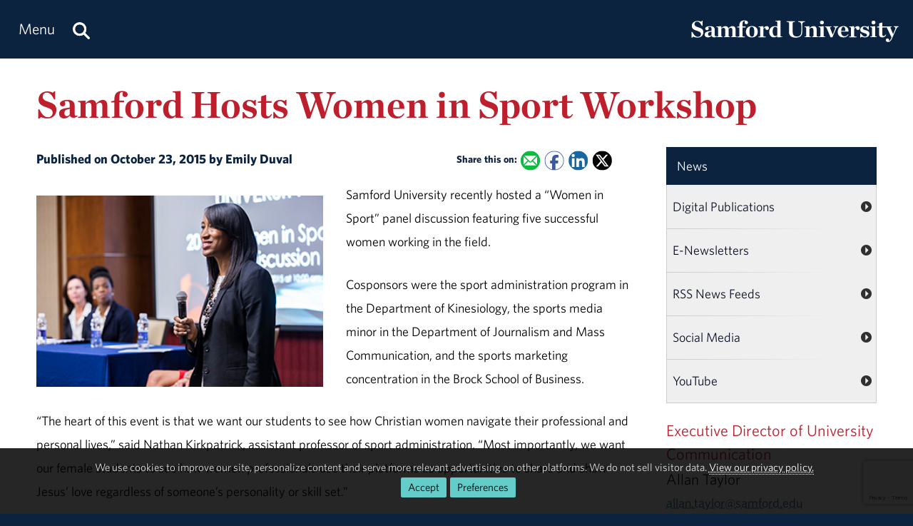

--- FILE ---
content_type: text/html; charset=utf-8
request_url: https://www.samford.edu/news/2015/10/Samford-Hosts-Women-in-Sport-Workshop
body_size: 11787
content:

<!DOCTYPE html>
<html lang="en">
    <head><meta charset="utf-8" /><title>
	Samford Hosts Women in Sport Workshop
</title><meta content="width=device-width, initial-scale=1.0" name="viewport" /><meta name="apple-mobile-web-app-capable" content="yes" /><meta name="mobile-web-app-capable" content="yes" /><meta name="theme-color" content="#c1c6c8" /><link rel="icon" href="https://www.samford.edu/Templates/images/icons/Bulldog-Favicon-32.png?v=.01" sizes="32x32" /><link rel="icon" href="https://www.samford.edu/Templates/images/icons/Bulldog-Favicon-128.png?v=.01" sizes="128x128" /><link rel="apple-touch-icon" href="https://www.samford.edu/Templates/images/icons/Bulldog-Favicon-180.png?v=.01" sizes="180x180" /><link rel="shortcut icon" href="https://www.samford.edu/Templates/images/icons/Bulldog-Favicon-192.png?v=.01" sizes="192x192" /><link rel="icon" href="https://www.samford.edu/Templates/images/icons/Bulldog-Favicon.svg?v=.01" sizes="any" type="image/svg+xml" /><link rel="mask-icon" href="https://www.samford.edu/Templates/images/icons/Bulldog-Favicon-Pinned.svg?v=.01" color="#0c2340" /><link rel="manifest" href="/manifest.json" /><link rel="preconnect" href="https://www.google-analytics.com" /><link rel="preconnect" href="https://stats.g.doubleclick.net" /><link rel="preconnect" href="https://cdn.fonts.net" /><link href="https://cdn.fonts.net/kit/702c19c1-f1cb-4f6d-b943-be183b075ea0/702c19c1-f1cb-4f6d-b943-be183b075ea0_enhanced.js" rel="stylesheet" /><link href="https://cdn.fonts.net/kit/702c19c1-f1cb-4f6d-b943-be183b075ea0/702c19c1-f1cb-4f6d-b943-be183b075ea0_enhanced.css" rel="stylesheet" /><link rel="stylesheet" type="text/css" href="https://www.samford.edu/Templates/css/site.css?v1.07" />
<script defer="defer" src="https://www.samford.edu/Templates/js/master.js?v.45" type="text/javascript"></script>
        

<link href="https://www.samford.edu/news/2015/10/Samford-Hosts-Women-in-Sport-Workshop" rel="canonical"/>

    
                    <meta content="Samford University" property="og:site_name"/>
<meta content="website" property="og:type"/>
<meta content="Samford Hosts Women in Sport Workshop" property="og:title"/>
<meta content="Samford University recently hosted a, “Women in Sport” panel discussion featuring five successful women working in the field. " property="og:description"/><meta content="https://www.samford.edu/news/images/Women-in-Sports.jpg" property="og:image"/><meta content="https://www.samford.edu/news/2015/10/Samford-Hosts-Women-in-Sport-Workshop" property="og:url"/>
<meta content="summary" name="twitter:card"/>
<meta content="@samfordu" name="twitter:site"/>
<meta content="Samford Hosts Women in Sport Workshop" name="twitter:title"/>
<meta content="Samford University recently hosted a, “Women in Sport” panel discussion featuring five successful women working in the field. " name="twitter:description"/><meta content="https://www.samford.edu/news/images/Women-in-Sports.jpg" name="twitter:image"/><meta content="https://www.samford.edu/news/2015/10/Samford-Hosts-Women-in-Sport-Workshop" property="twitter:url"/>
<link content="https://www.samford.edu/news/images/Women-in-Sports.jpg" href="https://www.samford.edu/news/images/Women-in-Sports.jpg" rel="image_src"/>
    <meta name="description" content="Samford University recently hosted a, “Women in Sport” panel discussion featuring five successful women working in the field. " /><meta name="keywords" content="sports media, sports marketing, women, sports" /></head>
    <body>
        <script type="text/javascript" src="/Templates/js/google-analytics.js" defer="defer"></script>
<script src="https://www.google.com/recaptcha/api.js?render=6LdHhJUqAAAAANy8F1ievVcA79UtHhPmu_v4aFJ3" defer="defer"></script>
        <a href="#article" id="skip-to-article" tabindex="0">Skip to Article</a>
        <!-- SU ALERT: -->
        
        
    
        <div class="document">
            <div class="header" role="banner">
                <div class="header-content">
                    <div class="logo">
                        <a href="/default" aria-label="Return to the homepage." id="LogoLink"><img src="https://www.samford.edu/images/logos/vector/white/Samford-University-Logo-Text.svg" alt="Samford University Logo"/></a>
                    </div>
                    <div id="navigation" class="nav" role="navigation" aria-label="Primary">
                        <ul id="navigation-controls" class="menu horizontal dynamic">
                            <li>
                                <a href="#" onclick="return Toggle('menu');" id="menu-link"><img alt="Menu Icon" class="mobile" id="menu-icon" src="https://www.samford.edu/Templates/images/icons/Menu.svg" width="24" height="24"/><span class="desktop">Menu</span></a>
                                <a href="/search" aria-label="Search this site." id="search"><img alt="Search Icon" src="https://www.samford.edu/Templates/images/icons/Search.svg" width="24" height="24"/></a>
                                <ul id="menu">
<li id="home"><a href="/default">Home</a></li>
<li><a href="/about/default">About</a><ul>
<li><a href="/about/administration">Administration</a></li>
<li><a href="/about/by-the-numbers">By the Numbers</a></li>
<li><a href="/about/community">Campus &amp; Community</a>
<ul>
<li><a href="/about/campus-beauty">Campus Beauty</a>
<li><a href="/about/your-neighbor">Samford Your Neighbor</a>
<li><a href="/admission/virtual-tour/default">Virtual Tour</a>
</ul>
</li>
<li><a href="/about/departments" title="View a list of Samford departments.">Departments</a></li>
<li><a href="/about/history">History &amp; Traditions</a><ul>
<li><a href="/about/founders">Founders</a></li>
<li><a href="/about/presidents">Presidents</a></li>
<li><a href="/about/traditions">Traditions</a></li>
</ul>
</li>
<li><a href="/about/maps" title="View a list of Samford maps and directions.">Maps &amp; Directions</a></li>
<li><a href="/about/mission">Mission, Vision &amp; Values</a></li>
</ul>
</li>
<li><a href="/programs/default">Academics</a><ul>
<li><a href="/programs/undergraduate/default" title="Undergraduate academic programs.">Undergraduate Programs</a><ul>
<li><a href="/programs/undergraduate/majors">Majors</a></li>
<li><a href="/programs/undergraduate/minors">Minors</a></li>
<li class="menu-break"><a href="/departments/air-force-rotc/default">Air Force ROTC</a></li>
<li><a href="/programs/undergraduate/general-education">General Education</a>
<ul style="display: none;">
<li><a href="/programs/undergraduate/core-texts">Core Texts</a></li>
<li><a href="/programs/undergraduate/communication-arts">Core Writing</a></li>
<li><a href="/programs/undergraduate/biblical-perspectives">Biblical Foundations</a></li>
<li><a href="/programs/undergraduate/core-curriculum#concepts-of-fitness-and-health">Concepts of Fitness &amp; Health</a></li>
</ul>
</li>
<li><a href="/programs/undergraduate/honors-programs">Honors Programs</a></li>
<li><a href="/programs/undergraduate/scholars-programs">Scholars Programs</a></li>
<li><a href="/programs/undergraduate/special-programs">Special Programs</a></li>
</ul>
</li>
<li><a href="/programs/graduate/default">Graduate Programs</a></li>
<li><a href="/programs/online/default">Online Programs</a></li>
<li class="menu-break"><a href="/programs/continuing-education" title="View a list of continuing education programs.">Continuing Education</a></li>
<li><a href="/programs/non-degree">Non-Degree Programs</a></li>
<li><a href="/global-engagement/study-abroad">Study Abroad</a></li>
<li class="menu-break"><a href="/programs/academic-centers">Academic Centers</a></li>
<li><a href="/programs/research/default">Scholarship &amp; Research</a></li>
<li><a href="/programs/schools">Schools</a></li>
<li><a href="/library">University Library</a></li>
</ul>
</li>
<li><a href="/admission/landing">Admission</a><ul>
<li><a href="/admission/default" title="Undergraduate admission.">Undergraduate</a><ul>
<li><a href="/admission/apply" title="Undergraduate application.">Apply</a></li>
<li><a href="/admission/contact" title="Contact Undergraduate Admission">Contact Us</a></li>
<li><a href="/admission/visit">Visit Campus</a></li>
<li class="menu-break"><a href="/admission/international-students">International Students</a></li>
<li><a href="/admission/transfer-students">Transfer Students</a></li>
<li class="menu-break"><a href="/admission/financial-aid" title="Undergraduate financial aid.">Financial Aid</a><ul>
<li><a href="/admission/payment-plans" title="Undergraduate payment plans.">Payment Plans</a></li>
<li><a href="/admission/student-loans" title="Undergraduate student loans.">Student Loans</a></li>
<li><a href="/employee/student-employment-opportunities/default" title="Undergraduate student employment.">Student Employment</a></li>
</ul>
</li>
<li><a href="/admission/scholarships" title="Undergraduate scholarships.">Scholarships</a></li>
<li><a href="/admission/tuition-and-fees" title="Undergraduate tuition and fees.">Tuition &amp; Fees</a></li>
<li class="menu-break"><a href="/admission/high-school-counselors">High School Counselors</a></li>
<li><a href="/admission/refer-a-student">Refer a Student</a></li>
<li class="menu-break"><a href="/admission/orientation">Orientation</a></li>
</ul>
</li>
<li><a href="/admission/graduate/default" title="Graduate admission.">Graduate</a><ul>
<li><a href="/admission/graduate/financial-aid" title="Graduate financial aid.">Financial Aid</a></li>
<li><a href="/admission/graduate/payment-plans" title="Graduate payment plans.">Payment Plans</a></li>
<li><a href="/admission/graduate/request-more-info" title="Request more info about graduate programs.">Request More Info</a></li>
<li><a href="/employee/student-employment-opportunities/default" title="Graduate student employment.">Student Employment</a></li>
<li><a href="/admission/graduate/student-loans" title="Graduate student loans.">Student Loans</a></li>
<li><a href="/admission/graduate/tuition-and-fees" title="Graduate tuition and fees.">Tuition &amp; Fees</a></li>
</ul>
</li>
<li><a href="/admission/legal-disclosures">Legal Disclosures</a></li>
<li class="menu-break"><a href="/admission/espanol/default" lang="es">En Español</a></li>
</ul>
</li>
<li><a href="/athletics/default">Athletics</a></li>
<li><a href="/events/default">Event Calendar</a></li>
<li><a href="/giving/default">Giving</a></li>
<li><a href="/news/default">News &amp; Media</a><ul>
<li><a href="/news/releases/">News Releases</a></li>
<li><a href="/news/publications">Publications</a></li>
<li><a href="/videos/default">Videos</a></li>
</ul>
</li>
<li><a href="/community">Samford Communities</a>
<ul>
<li><a href="/alumni/default">Alumni</a></li>
<li><a href="/employee/default">Employees</a></li>
<li><a href="/employee/faculty/default">Faculty</a></li>
<li><a href="/parents/default">Parents</a></li>
<li><a href="/mann-center-for-ethics-and-leadership/default">Volunteers</a></li>
</ul>
</li>
<li><a href="/students/default">Student Life</a></li>
</ul>
                            </li>
                        </ul>
                    </div>
                    <div class="clear"></div>
                </div>
            </div>
            <div id="banner" class="banner" role="complementary" aria-label="Banner Image">
                <!-- BEGIN BANNER CONTENT -->
                
        










            
                            <div class="row">
        <h1 class="page-title">Samford Hosts Women in Sport Workshop</h1>
                </div>
    
    
    
                <!-- END BANNER CONTENT -->
            </div>
            <div id="main" class="main" role="main">
                <div id="article" class="article" role="article">
                    <!-- BEGIN PRIMARY CONTENT -->
                    
        

<div class="info">
Published on October 23, 2015 by Emily Duval  
<span class="share-links">
<strong>Share this on:</strong> 
<a aria-label="Email this to a Friend" class="share-link email-link" data-content="mailto:?subject=Samford Hosts Women in Sport Workshop&amp;body=%0ASamford University recently hosted a, “Women in Sport” panel discussion featuring five successful women working in the field. %0A%0Ahttps%3A%2F%2Fwww.samford.edu%2Fnews%2F2015%2F10%2FSamford-Hosts-Women-in-Sport-Workshop" href="#" onfocus="this.href = this.getAttribute('data-content');">
    <img alt="Email Share Icon" height="16" src="https://www.samford.edu/Templates/images/clear.png" width="16"/>
</a>
<a aria-label="Share this on Facebook" class="share-link facebook-link" href="https://www.facebook.com/sharer.php?u=https%3A%2F%2Fwww.samford.edu%2Fnews%2F2015%2F10%2FSamford-Hosts-Women-in-Sport-Workshop" rel="noopener" target="_blank">
    <img alt="Facebook Share Icon" height="16" src="https://www.samford.edu/Templates/images/clear.png" width="16"/>
</a>
<a aria-label="Share this on Linked In" class="share-link linkedin-link" href="https://www.linkedin.com/shareArticle?mini=true&amp;url=https%3A%2F%2Fwww.samford.edu%2Fnews%2F2015%2F10%2FSamford-Hosts-Women-in-Sport-Workshop" rel="noopener" target="_blank">
    <img alt="LinkedIn Share Icon" height="16" src="https://www.samford.edu/Templates/images/clear.png" width="16"/>
</a>
<a aria-label="Share this on X" class="share-link x-link" href="https://twitter.com/intent/tweet?url=https%3A%2F%2Fwww.samford.edu%2Fnews%2F2015%2F10%2FSamford-Hosts-Women-in-Sport-Workshop&amp;text=Samford+Hosts+Women+in+Sport+Workshop" rel="noopener" target="_blank">
    <img alt="Twitter Share Icon" height="16" src="https://www.samford.edu/Templates/images/clear.png" width="16"/>
</a>
</span>
</div>


            <div class="sixcol">
                    <img alt="Women in Sports" class="auto pAlign" src="/news/images/Women-in-Sports.jpg"/>
    </div>

<p>Samford University recently hosted a &#8220;Women in Sport&#8221; panel discussion featuring five successful women working in the field.&#160;</p>
<p>Cosponsors were the sport administration program in the Department of Kinesiology, the sports media minor in the Department of Journalism and Mass Communication, and the sports marketing concentration in the Brock School of Business.&#160;</p>
<p>&#8220;The heart of this event is that we want our students to see how Christian women navigate their professional and personal lives,&#8221; said Nathan Kirkpatrick, assistant professor of sport administration. &#8220;Most importantly, we want our female students to see how women professionals use their platforms as opportunities to share and show Jesus&#8217; love regardless of someone&#8217;s personality or skill set.&#8221;&#160;</p>
<p>During the event each panelist spoke about their faith as an important element in both their personal and professional lives. After the speakers shared their stories, the floor opened for questions from students interested in working in the world of sport.&#160;</p>
<p>Associate Commissioner/Senior Woman Administrator for the Southeastern Conference Tiffany Daniels advised the group, &#8220;Be open, you never know what kind of opportunities will present themselves. Cultivate your skill set, so others want to invest in you.&#8221;&#160;</p>
<p>Alongside Daniels, the panel included Samford University&#8217;s Director of Football Academic Services Christina Harris; Director of Marketing and Culture at Knight Eady Sports Group Suzanne Alvarez; and Senior Vice President of Store Operations at Hibbett Sports Cathy Pryor. Samford also welcomed back 2012 alumna Claire Waggener who currently serves as the associate director for the National Commodore Club at Vanderbilt University.&#160;</p>
<p>Pryor encouraged, &#8220;Be a voice and example for strong values and don&#8217;t be afraid to stand for things, your career is not just about achieving the next goal.&#8221;&#160;</p>
<p><em>Emily Duval is a journalism and mass communication major and a news and feature writer in the Office of Marketing and Communication.&#160;</em></p>
<p><em>Additional reporting by Allison Kanne, a senior journalism and mass communication major.</em></p>

<div id="news-boilerplate">
<div class="clear">&#160;</div>
<div><em>Located in the Homewood suburb of Birmingham, Alabama, Samford is a leading Christian university offering undergraduate programs grounded in the liberal arts with an array of nationally recognized graduate and professional schools. Founded in 1841, Samford enrolls 6,324 students from 44 states, Puerto Rico and 16 countries in its 10 academic schools: arts, arts and sciences, business, divinity, education, health professions, law, nursing, pharmacy and public health. Samford is widely recognized as having one of the most beautiful campuses in America, featuring rolling hills, meticulously maintained grounds and Georgian-Colonial architecture. Samford fields 17 athletic teams that compete in the tradition-rich Southern Conference and boasts one of the highest scores in the nation for its 97% Graduation Success Rate among all NCAA Division I schools.</em></div>
</div>
                    <!-- END PRIMARY CONTENT -->
                </div>
                <div id="aside" class="aside" role="complementary" aria-label="Calls to Action">
                    <!-- BEGIN SECONDARY CONTENT -->
					<div class="subnav" id="subnav"></div>
                    
        









                        <ul class="subnav">
    <li><a href="/news/default">News</a>
        <ul>
            <li><a href="https://www.samford.edu/news/publications" title="Subscribe to Samford print publications.">Digital Publications</a></li>
        	<li><a href="https://www.samford.edu/news/newsletters" title="Subscribe to receive Samford e-Newsletters">E-Newsletters</a></li>
        	<li><a href="https://www.samford.edu/news/feeds" title="Subscribe to Samford news feeds.">RSS News Feeds</a></li>
        	<li><a href="https://www.samford.edu/social-media" title="Connect with us on social media.">Social Media</a></li>
        	<li><a href="https://www.youtube.com/@SamfordCommunication" target="_blank" rel="noopener" title="Subscribe to Samford's YouTube channel.">YouTube</a></li>
        </ul>
    </li>
</ul>
<div class="contact-info">
	<div class="title">Executive Director of University Communication</div>
	<div class="subtitle">Allan Taylor</div>
	<div>
		<a href="#contact-dialog" data-email="allan.taylor@samford.edu" data-title="Contact Allan" onclick="LoadContactForm(this);return false;">allan.taylor@samford.edu</a>
	</div>
	<div>
		<a href="tel:205-726-4897">205-726-4897</a>
	</div>
</div>

                    <!-- END SECONDARY CONTENT -->
                </div>
                <div class="clear"></div>
            </div>
            <div id="footer" class="footer" role="contentinfo">
                <!-- BEGIN FOOTER CONTENT -->
                
        
         			<div id="footer-content" class="footer-content">
     			    <div class="row">
    					<div class="threecol">
        					<div class="title">Administration</div>
    						<div class="mobile-toggle">
    							<div><a href="https://www.samford.edu/departments/academic-affairs/default">Academic Affairs</a></div>
    							<div><a href="https://www.samford.edu/departments/advancement-and-marketing/default">Advancement &amp; Marketing</a></div>
        						<div><a href="https://www.samford.edu/departments/enrollment-management/default">Enrollment Management</a></div>
    							<div><a href="https://www.samford.edu/departments/business-and-financial-affairs/default">Finance and Business Affairs</a></div>
    							<div><a href="https://www.samford.edu/departments/president/default">Office of the President</a></div>
    							<div><a href="https://www.samford.edu/departments/student-affairs/default">Student Affairs</a></div>
    						</div>
    		                <div class="title">Connect with Us</div>
    	                	<div class="mobile-toggle">
    	                	    <div><a href="https://www.samford.edu/news/publications" title="Subscribe to Samford print publications.">Digital Publications</a></div>
    	                	    <div><a href="https://www.samford.edu/news/newsletters" title="Subscribe to receive Samford e-Newsletters">E-Newsletters</a></div>
    	                	    <div><a href="https://www.samford.edu/news/feeds" title="Subscribe to Samford news feeds.">News Feeds</a></div>
    	                	    <div><a href="https://www.samford.edu/social-media" title="Connect with us on social media.">Social Media</a></div>
    	                	    <div><a href="https://www.youtube.com/@SamfordCommunication" target="_blank" rel="noopener" title="Subscribe to Samford's YouTube channel.">YouTube</a></div>
    					    </div>
    				    </div>
    					<div class="threecol">
    						<div class="title">Employees</div>
    						<div class="mobile-toggle">
    							<div><a href="https://www.samford.edu/departments/accounting/default">Accounting</a></div>
    							<div><a href="https://www.samford.edu/employee/benefits">Benefits</a></div>
    							<div><a href="https://www.samford.edu/employee/employment-opportunities">Employment</a></div>
    							<div><a href="https://www.samford.edu/employee/faculty/success-center/default">Faculty Resources</a></div>
                                <div><a href="https://www.samford.edu/employee/benefits#holidays">Holidays</a></div>
    							<div><a href="https://www.samford.edu/departments/human-resources/default">Human Resources</a></div>
    							<div><a href="https://www.samford.edu/employee/benefits#insurance">Insurance</a></div>
    							<div><a href="https://www.samford.edu/employee/managers">Manager Resources</a></div>
    							<div><a href="https://www.samford.edu/employee/payroll">Payroll</a></div>
    							<div><a href="https://www.samford.edu/departments/purchasing/default">Purchasing</a></div>
    							<div><a href="https://www.samford.edu/employee/retirement-and-termination">Retirement</a></div>
    							<div><a href="https://www.samford.edu/departments/risk-management/default">Risk Management</a></div>
    							<div><a href="https://www.samford.edu/departments/human-resources/individual-and-organizational-success/default">Training</a></div>
    						</div>
    					</div>
    					<div class="threecol">
    						<div class="title">Quick Links</div>
    						<div class="mobile-toggle">
    							<div><a href="https://www.bkstr.com/samfordstore" target="_blank" rel="noopener">Bookstore</a></div>
    							<div><a href="https://get.cbord.com/samford/full/prelogin.php" target="_blank" rel="noopener">Bulldog Bucks</a></div>
    							<div><a href="https://samford.mydininghub.com/" target="_blank" rel="noopener">Caf Menu</a></div>
                                <div><a href="https://www.samford.edu/campus-map/default" target="_blank" rel="noopener">Campus Map</a></div>
                                <div><a href="https://canvas.samford.edu/" target="_blank" rel="noopener">Canvas Login</a></div>
                                <div><a href="https://www.samford.edu/departments/strategy-and-planning/default">Fidelitas Strategic Plan</a></div>
    							<div><a href="https://www.samford.edu/form-central">Form Central</a></div>
    							<div><a href="https://library.samford.edu/" target="_blank" rel="noopener">Library</a></div>
    							<div><a href="https://my.samford.edu/" target="_blank" rel="noopener">mySamford</a></div>
    							<div><a href="https://www.samford.edu/departments/marketing/non-discrimination-statement">Nondiscrimination Statement</a></div>
    							<div><a href="https://www.samford.edu/departments/registrar/default">Registrar</a></div>
    							<div><a href="https://www.samford.edu/students/title-ix/default">Title IX Reporting</a></div>
    							<div><a href="https://www.samford.edu/live">Video Livestream</a></div>
    						</div>
    					</div>
    					<div class="threecol last footer-last">
    						<div class="title">Services</div>
    						<div class="mobile-toggle">
    							<div><a href="https://www.samford.edu/departments/disability-resources/default">Accessibility &amp; Accommodations</a></div>
    							<div><a href="https://www.samford.edu/departments/academic-success-center/default">Academic Success Center</a></div>
    							<div><a href="https://www.samford.edu/departments/career-development-center/default">Career Development</a></div>
    							<div><a href="https://www.samford.edu/departments/counseling/default">Counseling</a></div>
    							<div><a href="https://www.samford.edu/departments/event-planning/default">Event Planning</a></div>
    							<div><a href="https://www.samford.edu/departments/facilities-management/default">Facilities</a></div>
    							<div><a href="https://www.samford.edu/departments/financial-services/default" title="One Stop Student Financial Services">Student Financial Services</a></div>
    							<div><a href="https://www.samford.edu/departments/health-services/default">Health Services</a></div>
    							<div><a href="https://www.samford.edu/departments/post-office/default">Post Office</a></div>
    							<div><a href="https://www.samford.edu/departments/printing/default">Printing</a></div>
    							<div><a href="https://www.samford.edu/departments/public-safety/default">Public Safety</a></div>
    							<div><a href="https://www.samford.edu/departments/technology-services/default">Technology Services</a></div>
    							<div><a href="https://www.samford.edu/departments/transportation/default">Transportation</a></div>
    						</div>
    					</div>
                    </div>
				    <div>&#160;</div>
                    <div class="center"><a href="https://www.samford.edu/default">Samford University<span class="desktop">, </span></a><br class="mobile"><a href="https://www.google.com/maps/place/800+Lakeshore+Dr,+Birmingham,+AL+35209/@33.4656806,-86.7920761,17z/data=!3m1!4b1!4m2!3m1!1s0x8889196d5f955cd9:0x71cf5689b9be07c2" target="_blank" rel="noopener">800 Lakeshore Drive<span class="desktop">, </span><br class="mobile">Birmingham, AL 35229</a><span class="desktop">&#160;&#160;&#160;&#160;&#160;&#160;</span><br class="mobile"><a href="tel:+1205-726-2011">205-726-2011</a></div>
			    </div>	
                <div id="software-plugins" class="center" role="complementary">
<p><a href="#MyChoices_GDPR" onclick="return Toggle('MyChoices_GDPR');" style="color:#fff;">Cookie Preferences</a> | <a href="/privacy-policy" style="color:#fff;">Privacy Policy</a> | <a href="#plugin-list" onclick="return Toggle('plugin-list');" style="color:#fff;">Software Plugins</a></p>
<div id="plugin-list" style="display:none;">
<div id="xlsx-plugin">
<p class="h4">Microsoft Excel®</p>
<div>You will need <a href="https://products.office.com/excel" target="_blank" rel="noopener" title="Download Microsoft Excel">Microsoft Excel®</a> or compatible software like <a href="https://www.openoffice.org/download/index.html" title="Download Open Office" target="_blank" rel="noopener">Open Office</a> to read XLS, XLT, XLSX or XLTX files.</div>
</div>
<div id="pptx-plugin">
<p class="h4">Microsoft Power Point®</p>
<div>You will need <a href="https://products.office.com/powerpoint" target="_blank" rel="noopener" title="Download Microsoft Power Point">Microsoft Power Point®</a> or compatible software like <a href="https://www.openoffice.org/download/index.html" title="Download Open Office" target="_blank" rel="noopener">Open Office</a> to read POT, POTX, PPS, PPSX, PPT or PPTX files.</div>
</div>
<div id="docx-plugin">
<p class="h4">Microsoft Word®</p>
<div>You will need <a href="https://www.microsoft.com/en-US/microsoft-365/word" target="_blank" rel="noopener" title="Download Microsoft Word">Microsoft Word®</a> or compatible software like <a href="https://www.openoffice.org/download/index.html" title="Download Open Office" target="_blank" rel="noopener">Open Office</a> to read DOC, DOT, DOCX or DOTX files.</div>
</div>
<div id="pdf-plugin">
<p class="h4">Adobe Portable Document Format</p>
<div>You will need <a href="https://get.adobe.com/reader/" target="_blank" rel="noopener">Adobe Acrobat Reader®</a> or compatible software like <a href="https://www.sumatrapdfreader.org/download-free-pdf-viewer.html" target="_blank" title="Download SumatraPDF" rel="noopener">SumatraPDF</a> to read PDF files.</div>
</div>
</div>
</div>
                <div class="social-links center"><a href="https://www.facebook.com/SamfordUniversity" class="social-link facebook-link" target="_blank" rel="noopener" aria-label="Find us on Facebook"><img src="/Templates/images/clear.png" width="32" height="32" alt="Facebook Icon"/></a>
<a href="https://instagram.com/samfordu/" class="social-link instagram-link" target="_blank" rel="noopener" aria-label="Follow us on Instagram"><img src="/Templates/images/clear.png" width="32" height="32" alt="Instagram Icon"/></a>
<a href="https://www.linkedin.com/school/samfordu/" class="social-link linkedin-link" target="_blank" rel="noopener" aria-label="Connect with us on Linked In"><img src="/Templates/images/clear.png" width="32" height="32" alt="LinkedIn Icon"/></a>
<a href="https://www.pinterest.com/samfordu/" class="social-link pinterest-link" target="_blank" rel="noopener" aria-label="Follow us on Pinterest"><img src="/Templates/images/clear.png" width="32" height="32" alt="Pinterest Icon"/></a>
<a href="https://open.spotify.com/user/04l334yz79qtdpvnvzeqxf9hu?si=Fc6IB1wFTwqx7pCaiVUKhw" class="social-link spotify-link" target="_blank" rel="noopener" aria-label="Follow us on Spotify"><img src="/Templates/images/clear.png" width="32" height="32" alt="Spotify Icon"/></a>
<a href="https://www.tiktok.com/@samfordu" class="social-link tiktok-link" target="_blank" rel="noopener" aria-label="Follow us on TikTok"><img src="/Templates/images/clear.png" width="32" height="32" alt="TikTok Icon"/></a>
<a href="https://twitter.com/SamfordU/" class="social-link x-link" target="_blank" rel="noopener" aria-label="Follow Us on X"><img src="/Templates/images/clear.png" width="32" height="32" alt="X Icon"/></a><a href="https://www.youtube.com/@SamfordCommunication" class="social-link youtube-link" target="_blank" rel="noopener" aria-label="Visit us on YouTube"><img src="/Templates/images/clear.png" width="32" height="32" alt="YouTube Icon"/></a></div>
                <!-- END FOOTER CONTENT -->
            </div>
        </div>
                <!-- VIDEO DIALOG -->
    	<div id="screen" onclick="Unpop();" title="Return to Page" style="display:none;"></div>
    	<div id="video-dialog" class="dialog">
    		<div class="projector">
    			<iframe id="video-player" src="[data-uri]" title="Watch this video." allow="autoplay; fullscreen"></iframe>
    		</div>
    	</div>

    	<!-- CONTACT DIALOG -->
    	<div id="contact-dialog" class="dialog">
        	<h2 class="no-margin" id="Contact-Form-Title">Contact Form</h2>
        	<form id="contact-form" action="/form-processor" method="post" onsubmit="return ValidateForm(this);">
        		<input id="Contact-Form-Recipient" name="Recipient" type="hidden" value="@samford.edu">
        		<input id="Contact-Form-Required" name="Required" type="hidden" value="Email, Subject, Message">
        		<div class="h4 pAlign"><label for="Contact-Form-Email">Enter Your Email Address</label></div>
        		<div><input class="textbox required" id="Contact-Form-Email" name="Email" type="email" autocomplete="email"></div>
        		<div class="h4 pAlign"><label for="Contact-Form-Subject">Subject</label></div>
        		<div><input class="textbox required" id="Contact-Form-Subject" name="Subject" type="text"></div>
        		<div class="h4 pAlign"><label for="Contact-Form-Message">Message</label></div>
        		<div><textarea class="textarea required" id="Contact-Form-Message" name="Message" style="height: 10em;"></textarea></div>
        		<div class="hidden">
        			<input type="hidden" name="Lockation" />
        			<input type="hidden" name="g-recaptcha-response"/>
        		</div>
        		<noscript>
        			<p class="alert">We aplogize for the inconvenience, but to protect everyone from SPAM, you must <a href="https://www.enable-javascript.com/" target="_blank" rel="noopener">enable JavaScript in your browser</a> to submit forms on our site.</p>
        		</noscript>
        		<input id="Contact-Form-Submit-Button" type="submit" value="Submit Form"/>
        	</form>
        </div><form method="post" action="./Samford-Hosts-Women-in-Sport-Workshop" id="PageForm">
<div class="aspNetHidden">
<input type="hidden" name="__EVENTTARGET" id="__EVENTTARGET" value="" />
<input type="hidden" name="__EVENTARGUMENT" id="__EVENTARGUMENT" value="" />
<input type="hidden" name="__VIEWSTATE" id="__VIEWSTATE" value="/[base64]" />
</div>

<script type="text/javascript">
//<![CDATA[
var theForm = document.forms['PageForm'];
if (!theForm) {
    theForm = document.PageForm;
}
function __doPostBack(eventTarget, eventArgument) {
    if (!theForm.onsubmit || (theForm.onsubmit() != false)) {
        theForm.__EVENTTARGET.value = eventTarget;
        theForm.__EVENTARGUMENT.value = eventArgument;
        theForm.submit();
    }
}
//]]>
</script>


<div class="aspNetHidden">

	<input type="hidden" name="__VIEWSTATEGENERATOR" id="__VIEWSTATEGENERATOR" value="359F681F" />
	<input type="hidden" name="__EVENTVALIDATION" id="__EVENTVALIDATION" value="/wEdAAUqdZtn7sBeOhcr2yLcYgoPYH1bFvVpBYGn+fHO2otSpkAanoahigO6a5gEGQKFvJ0B4tCSn/Pjffy5Z1/IDQ9t8B+M975Yum8AdBgn5cw6d6yYUys58KCpSbEEmVCJzgE5Qw7NK9QY7STQWrQ7e59x" />
</div>
    		<div id="MyChoices_GDPR" class="GDPR" style="display:block">
	
<div class="row">
    <div  id="GDPRMessage">
        <p style="text-align:center">We use cookies to improve our site, personalize content and serve more relevant advertising on other platforms. We do not sell visitor data. <a href="/privacy-policy">View our privacy policy.</a><span class="desktop">&#160;&#160;</span><span class="mobile"><br/></span><span class="join"><a id="MyChoices_btnAcceptAllCookies" class="button" title="Accept all cookies." href="javascript:__doPostBack(&#39;ctl00$MyChoices$btnAcceptAllCookies&#39;,&#39;&#39;)">Accept</a><a href="#" title="Manage your cookie preferences." class="button" onclick="document.getElementById('GDPRMessage').style.display = 'none';document.getElementById('ManageCookies').style.display = 'block';return false;">Preferences</a></span></p>
    </div>
    <div id="ManageCookies" style="display:none; margin:0 auto; max-width:768px;">
        <div class="h3">Privacy Preferences <small>[<a href="/privacy-policy" title="View our privacy policy.">policy</a>]</small></div>

        <div class="h4">Accept Necessary, Preference and Performance Cookies</div>
        <div>To avoid these cookies use your browser's incognito/private mode.</div>
        <ul style="margin-top:.5em;padding-left: 1em;">
            <li>Necessary cookies are not collected for this site.</li>
            <li>Preference cookies allow this site to remember your choices.</li>
            <li>Performance cookies provide vital information for troubleshooting problems and improving the user experience. They are anonymized and do not personally identify you.</li>
        </ul>
        <div class="h4">Select Optional Cookies</div>
        <div style="padding-left:35px;text-indent:-35px;"><input name="ctl00$MyChoices$AdvertisingCookies" type="checkbox" id="MyChoices_AdvertisingCookies" value="Advertising" /> <label for="MyChoices_AdvertisingCookies">I accept advertising cookies</label> to see more relevant ads on third-party sites when using this device.</div>
        <div style="padding-left:35px;text-indent:-35px;"><input name="ctl00$MyChoices$PersonalizationCookies" type="checkbox" id="MyChoices_PersonalizationCookies" value="Personalization" /> <label for="MyChoices_PersonalizationCookies">I accept personalization cookies</label> to see more relevant content on this site when using this device.</div>

        <p style="text-align:center"><a id="MyChoices_btnSaveCookiePreferences" class="button" title="Save your cookie preferences." href="javascript:__doPostBack(&#39;ctl00$MyChoices$btnSaveCookiePreferences&#39;,&#39;&#39;)">Save</a><a href="#" title="Close the cookie information dialog box." class="button" onclick="document.getElementById('MyChoices_GDPR').style.display = 'none'; return false;">Close</a></p>
    </div>
</div>

</div>

    		<div class="hidden"><input type="submit" value="Submit This Form"/></div>
        </form>
        <svg width="0" height="0" class="hidden"><filter id="punch"><feColorMatrix values="0 0 0 0 1 0 0 0 0 1 0 0 0 0 1 .6 .6 .6 0 0"/></filter></svg>
		<!-- Google Tag Manager -->
<noscript><iframe src="https://www.googletagmanager.com/ns.html?id=GTM-N87JDW" style="display:none;visibility:hidden;" title="Google Tag Manager iFrame" allow="autoplay; fullscreen"></iframe></noscript>
<!-- End Google Tag Manager -->
    </body>
</html>

--- FILE ---
content_type: text/html; charset=utf-8
request_url: https://www.google.com/recaptcha/api2/anchor?ar=1&k=6LdHhJUqAAAAANy8F1ievVcA79UtHhPmu_v4aFJ3&co=aHR0cHM6Ly93d3cuc2FtZm9yZC5lZHU6NDQz&hl=en&v=N67nZn4AqZkNcbeMu4prBgzg&size=invisible&anchor-ms=20000&execute-ms=30000&cb=co6c6gpnkmko
body_size: 49498
content:
<!DOCTYPE HTML><html dir="ltr" lang="en"><head><meta http-equiv="Content-Type" content="text/html; charset=UTF-8">
<meta http-equiv="X-UA-Compatible" content="IE=edge">
<title>reCAPTCHA</title>
<style type="text/css">
/* cyrillic-ext */
@font-face {
  font-family: 'Roboto';
  font-style: normal;
  font-weight: 400;
  font-stretch: 100%;
  src: url(//fonts.gstatic.com/s/roboto/v48/KFO7CnqEu92Fr1ME7kSn66aGLdTylUAMa3GUBHMdazTgWw.woff2) format('woff2');
  unicode-range: U+0460-052F, U+1C80-1C8A, U+20B4, U+2DE0-2DFF, U+A640-A69F, U+FE2E-FE2F;
}
/* cyrillic */
@font-face {
  font-family: 'Roboto';
  font-style: normal;
  font-weight: 400;
  font-stretch: 100%;
  src: url(//fonts.gstatic.com/s/roboto/v48/KFO7CnqEu92Fr1ME7kSn66aGLdTylUAMa3iUBHMdazTgWw.woff2) format('woff2');
  unicode-range: U+0301, U+0400-045F, U+0490-0491, U+04B0-04B1, U+2116;
}
/* greek-ext */
@font-face {
  font-family: 'Roboto';
  font-style: normal;
  font-weight: 400;
  font-stretch: 100%;
  src: url(//fonts.gstatic.com/s/roboto/v48/KFO7CnqEu92Fr1ME7kSn66aGLdTylUAMa3CUBHMdazTgWw.woff2) format('woff2');
  unicode-range: U+1F00-1FFF;
}
/* greek */
@font-face {
  font-family: 'Roboto';
  font-style: normal;
  font-weight: 400;
  font-stretch: 100%;
  src: url(//fonts.gstatic.com/s/roboto/v48/KFO7CnqEu92Fr1ME7kSn66aGLdTylUAMa3-UBHMdazTgWw.woff2) format('woff2');
  unicode-range: U+0370-0377, U+037A-037F, U+0384-038A, U+038C, U+038E-03A1, U+03A3-03FF;
}
/* math */
@font-face {
  font-family: 'Roboto';
  font-style: normal;
  font-weight: 400;
  font-stretch: 100%;
  src: url(//fonts.gstatic.com/s/roboto/v48/KFO7CnqEu92Fr1ME7kSn66aGLdTylUAMawCUBHMdazTgWw.woff2) format('woff2');
  unicode-range: U+0302-0303, U+0305, U+0307-0308, U+0310, U+0312, U+0315, U+031A, U+0326-0327, U+032C, U+032F-0330, U+0332-0333, U+0338, U+033A, U+0346, U+034D, U+0391-03A1, U+03A3-03A9, U+03B1-03C9, U+03D1, U+03D5-03D6, U+03F0-03F1, U+03F4-03F5, U+2016-2017, U+2034-2038, U+203C, U+2040, U+2043, U+2047, U+2050, U+2057, U+205F, U+2070-2071, U+2074-208E, U+2090-209C, U+20D0-20DC, U+20E1, U+20E5-20EF, U+2100-2112, U+2114-2115, U+2117-2121, U+2123-214F, U+2190, U+2192, U+2194-21AE, U+21B0-21E5, U+21F1-21F2, U+21F4-2211, U+2213-2214, U+2216-22FF, U+2308-230B, U+2310, U+2319, U+231C-2321, U+2336-237A, U+237C, U+2395, U+239B-23B7, U+23D0, U+23DC-23E1, U+2474-2475, U+25AF, U+25B3, U+25B7, U+25BD, U+25C1, U+25CA, U+25CC, U+25FB, U+266D-266F, U+27C0-27FF, U+2900-2AFF, U+2B0E-2B11, U+2B30-2B4C, U+2BFE, U+3030, U+FF5B, U+FF5D, U+1D400-1D7FF, U+1EE00-1EEFF;
}
/* symbols */
@font-face {
  font-family: 'Roboto';
  font-style: normal;
  font-weight: 400;
  font-stretch: 100%;
  src: url(//fonts.gstatic.com/s/roboto/v48/KFO7CnqEu92Fr1ME7kSn66aGLdTylUAMaxKUBHMdazTgWw.woff2) format('woff2');
  unicode-range: U+0001-000C, U+000E-001F, U+007F-009F, U+20DD-20E0, U+20E2-20E4, U+2150-218F, U+2190, U+2192, U+2194-2199, U+21AF, U+21E6-21F0, U+21F3, U+2218-2219, U+2299, U+22C4-22C6, U+2300-243F, U+2440-244A, U+2460-24FF, U+25A0-27BF, U+2800-28FF, U+2921-2922, U+2981, U+29BF, U+29EB, U+2B00-2BFF, U+4DC0-4DFF, U+FFF9-FFFB, U+10140-1018E, U+10190-1019C, U+101A0, U+101D0-101FD, U+102E0-102FB, U+10E60-10E7E, U+1D2C0-1D2D3, U+1D2E0-1D37F, U+1F000-1F0FF, U+1F100-1F1AD, U+1F1E6-1F1FF, U+1F30D-1F30F, U+1F315, U+1F31C, U+1F31E, U+1F320-1F32C, U+1F336, U+1F378, U+1F37D, U+1F382, U+1F393-1F39F, U+1F3A7-1F3A8, U+1F3AC-1F3AF, U+1F3C2, U+1F3C4-1F3C6, U+1F3CA-1F3CE, U+1F3D4-1F3E0, U+1F3ED, U+1F3F1-1F3F3, U+1F3F5-1F3F7, U+1F408, U+1F415, U+1F41F, U+1F426, U+1F43F, U+1F441-1F442, U+1F444, U+1F446-1F449, U+1F44C-1F44E, U+1F453, U+1F46A, U+1F47D, U+1F4A3, U+1F4B0, U+1F4B3, U+1F4B9, U+1F4BB, U+1F4BF, U+1F4C8-1F4CB, U+1F4D6, U+1F4DA, U+1F4DF, U+1F4E3-1F4E6, U+1F4EA-1F4ED, U+1F4F7, U+1F4F9-1F4FB, U+1F4FD-1F4FE, U+1F503, U+1F507-1F50B, U+1F50D, U+1F512-1F513, U+1F53E-1F54A, U+1F54F-1F5FA, U+1F610, U+1F650-1F67F, U+1F687, U+1F68D, U+1F691, U+1F694, U+1F698, U+1F6AD, U+1F6B2, U+1F6B9-1F6BA, U+1F6BC, U+1F6C6-1F6CF, U+1F6D3-1F6D7, U+1F6E0-1F6EA, U+1F6F0-1F6F3, U+1F6F7-1F6FC, U+1F700-1F7FF, U+1F800-1F80B, U+1F810-1F847, U+1F850-1F859, U+1F860-1F887, U+1F890-1F8AD, U+1F8B0-1F8BB, U+1F8C0-1F8C1, U+1F900-1F90B, U+1F93B, U+1F946, U+1F984, U+1F996, U+1F9E9, U+1FA00-1FA6F, U+1FA70-1FA7C, U+1FA80-1FA89, U+1FA8F-1FAC6, U+1FACE-1FADC, U+1FADF-1FAE9, U+1FAF0-1FAF8, U+1FB00-1FBFF;
}
/* vietnamese */
@font-face {
  font-family: 'Roboto';
  font-style: normal;
  font-weight: 400;
  font-stretch: 100%;
  src: url(//fonts.gstatic.com/s/roboto/v48/KFO7CnqEu92Fr1ME7kSn66aGLdTylUAMa3OUBHMdazTgWw.woff2) format('woff2');
  unicode-range: U+0102-0103, U+0110-0111, U+0128-0129, U+0168-0169, U+01A0-01A1, U+01AF-01B0, U+0300-0301, U+0303-0304, U+0308-0309, U+0323, U+0329, U+1EA0-1EF9, U+20AB;
}
/* latin-ext */
@font-face {
  font-family: 'Roboto';
  font-style: normal;
  font-weight: 400;
  font-stretch: 100%;
  src: url(//fonts.gstatic.com/s/roboto/v48/KFO7CnqEu92Fr1ME7kSn66aGLdTylUAMa3KUBHMdazTgWw.woff2) format('woff2');
  unicode-range: U+0100-02BA, U+02BD-02C5, U+02C7-02CC, U+02CE-02D7, U+02DD-02FF, U+0304, U+0308, U+0329, U+1D00-1DBF, U+1E00-1E9F, U+1EF2-1EFF, U+2020, U+20A0-20AB, U+20AD-20C0, U+2113, U+2C60-2C7F, U+A720-A7FF;
}
/* latin */
@font-face {
  font-family: 'Roboto';
  font-style: normal;
  font-weight: 400;
  font-stretch: 100%;
  src: url(//fonts.gstatic.com/s/roboto/v48/KFO7CnqEu92Fr1ME7kSn66aGLdTylUAMa3yUBHMdazQ.woff2) format('woff2');
  unicode-range: U+0000-00FF, U+0131, U+0152-0153, U+02BB-02BC, U+02C6, U+02DA, U+02DC, U+0304, U+0308, U+0329, U+2000-206F, U+20AC, U+2122, U+2191, U+2193, U+2212, U+2215, U+FEFF, U+FFFD;
}
/* cyrillic-ext */
@font-face {
  font-family: 'Roboto';
  font-style: normal;
  font-weight: 500;
  font-stretch: 100%;
  src: url(//fonts.gstatic.com/s/roboto/v48/KFO7CnqEu92Fr1ME7kSn66aGLdTylUAMa3GUBHMdazTgWw.woff2) format('woff2');
  unicode-range: U+0460-052F, U+1C80-1C8A, U+20B4, U+2DE0-2DFF, U+A640-A69F, U+FE2E-FE2F;
}
/* cyrillic */
@font-face {
  font-family: 'Roboto';
  font-style: normal;
  font-weight: 500;
  font-stretch: 100%;
  src: url(//fonts.gstatic.com/s/roboto/v48/KFO7CnqEu92Fr1ME7kSn66aGLdTylUAMa3iUBHMdazTgWw.woff2) format('woff2');
  unicode-range: U+0301, U+0400-045F, U+0490-0491, U+04B0-04B1, U+2116;
}
/* greek-ext */
@font-face {
  font-family: 'Roboto';
  font-style: normal;
  font-weight: 500;
  font-stretch: 100%;
  src: url(//fonts.gstatic.com/s/roboto/v48/KFO7CnqEu92Fr1ME7kSn66aGLdTylUAMa3CUBHMdazTgWw.woff2) format('woff2');
  unicode-range: U+1F00-1FFF;
}
/* greek */
@font-face {
  font-family: 'Roboto';
  font-style: normal;
  font-weight: 500;
  font-stretch: 100%;
  src: url(//fonts.gstatic.com/s/roboto/v48/KFO7CnqEu92Fr1ME7kSn66aGLdTylUAMa3-UBHMdazTgWw.woff2) format('woff2');
  unicode-range: U+0370-0377, U+037A-037F, U+0384-038A, U+038C, U+038E-03A1, U+03A3-03FF;
}
/* math */
@font-face {
  font-family: 'Roboto';
  font-style: normal;
  font-weight: 500;
  font-stretch: 100%;
  src: url(//fonts.gstatic.com/s/roboto/v48/KFO7CnqEu92Fr1ME7kSn66aGLdTylUAMawCUBHMdazTgWw.woff2) format('woff2');
  unicode-range: U+0302-0303, U+0305, U+0307-0308, U+0310, U+0312, U+0315, U+031A, U+0326-0327, U+032C, U+032F-0330, U+0332-0333, U+0338, U+033A, U+0346, U+034D, U+0391-03A1, U+03A3-03A9, U+03B1-03C9, U+03D1, U+03D5-03D6, U+03F0-03F1, U+03F4-03F5, U+2016-2017, U+2034-2038, U+203C, U+2040, U+2043, U+2047, U+2050, U+2057, U+205F, U+2070-2071, U+2074-208E, U+2090-209C, U+20D0-20DC, U+20E1, U+20E5-20EF, U+2100-2112, U+2114-2115, U+2117-2121, U+2123-214F, U+2190, U+2192, U+2194-21AE, U+21B0-21E5, U+21F1-21F2, U+21F4-2211, U+2213-2214, U+2216-22FF, U+2308-230B, U+2310, U+2319, U+231C-2321, U+2336-237A, U+237C, U+2395, U+239B-23B7, U+23D0, U+23DC-23E1, U+2474-2475, U+25AF, U+25B3, U+25B7, U+25BD, U+25C1, U+25CA, U+25CC, U+25FB, U+266D-266F, U+27C0-27FF, U+2900-2AFF, U+2B0E-2B11, U+2B30-2B4C, U+2BFE, U+3030, U+FF5B, U+FF5D, U+1D400-1D7FF, U+1EE00-1EEFF;
}
/* symbols */
@font-face {
  font-family: 'Roboto';
  font-style: normal;
  font-weight: 500;
  font-stretch: 100%;
  src: url(//fonts.gstatic.com/s/roboto/v48/KFO7CnqEu92Fr1ME7kSn66aGLdTylUAMaxKUBHMdazTgWw.woff2) format('woff2');
  unicode-range: U+0001-000C, U+000E-001F, U+007F-009F, U+20DD-20E0, U+20E2-20E4, U+2150-218F, U+2190, U+2192, U+2194-2199, U+21AF, U+21E6-21F0, U+21F3, U+2218-2219, U+2299, U+22C4-22C6, U+2300-243F, U+2440-244A, U+2460-24FF, U+25A0-27BF, U+2800-28FF, U+2921-2922, U+2981, U+29BF, U+29EB, U+2B00-2BFF, U+4DC0-4DFF, U+FFF9-FFFB, U+10140-1018E, U+10190-1019C, U+101A0, U+101D0-101FD, U+102E0-102FB, U+10E60-10E7E, U+1D2C0-1D2D3, U+1D2E0-1D37F, U+1F000-1F0FF, U+1F100-1F1AD, U+1F1E6-1F1FF, U+1F30D-1F30F, U+1F315, U+1F31C, U+1F31E, U+1F320-1F32C, U+1F336, U+1F378, U+1F37D, U+1F382, U+1F393-1F39F, U+1F3A7-1F3A8, U+1F3AC-1F3AF, U+1F3C2, U+1F3C4-1F3C6, U+1F3CA-1F3CE, U+1F3D4-1F3E0, U+1F3ED, U+1F3F1-1F3F3, U+1F3F5-1F3F7, U+1F408, U+1F415, U+1F41F, U+1F426, U+1F43F, U+1F441-1F442, U+1F444, U+1F446-1F449, U+1F44C-1F44E, U+1F453, U+1F46A, U+1F47D, U+1F4A3, U+1F4B0, U+1F4B3, U+1F4B9, U+1F4BB, U+1F4BF, U+1F4C8-1F4CB, U+1F4D6, U+1F4DA, U+1F4DF, U+1F4E3-1F4E6, U+1F4EA-1F4ED, U+1F4F7, U+1F4F9-1F4FB, U+1F4FD-1F4FE, U+1F503, U+1F507-1F50B, U+1F50D, U+1F512-1F513, U+1F53E-1F54A, U+1F54F-1F5FA, U+1F610, U+1F650-1F67F, U+1F687, U+1F68D, U+1F691, U+1F694, U+1F698, U+1F6AD, U+1F6B2, U+1F6B9-1F6BA, U+1F6BC, U+1F6C6-1F6CF, U+1F6D3-1F6D7, U+1F6E0-1F6EA, U+1F6F0-1F6F3, U+1F6F7-1F6FC, U+1F700-1F7FF, U+1F800-1F80B, U+1F810-1F847, U+1F850-1F859, U+1F860-1F887, U+1F890-1F8AD, U+1F8B0-1F8BB, U+1F8C0-1F8C1, U+1F900-1F90B, U+1F93B, U+1F946, U+1F984, U+1F996, U+1F9E9, U+1FA00-1FA6F, U+1FA70-1FA7C, U+1FA80-1FA89, U+1FA8F-1FAC6, U+1FACE-1FADC, U+1FADF-1FAE9, U+1FAF0-1FAF8, U+1FB00-1FBFF;
}
/* vietnamese */
@font-face {
  font-family: 'Roboto';
  font-style: normal;
  font-weight: 500;
  font-stretch: 100%;
  src: url(//fonts.gstatic.com/s/roboto/v48/KFO7CnqEu92Fr1ME7kSn66aGLdTylUAMa3OUBHMdazTgWw.woff2) format('woff2');
  unicode-range: U+0102-0103, U+0110-0111, U+0128-0129, U+0168-0169, U+01A0-01A1, U+01AF-01B0, U+0300-0301, U+0303-0304, U+0308-0309, U+0323, U+0329, U+1EA0-1EF9, U+20AB;
}
/* latin-ext */
@font-face {
  font-family: 'Roboto';
  font-style: normal;
  font-weight: 500;
  font-stretch: 100%;
  src: url(//fonts.gstatic.com/s/roboto/v48/KFO7CnqEu92Fr1ME7kSn66aGLdTylUAMa3KUBHMdazTgWw.woff2) format('woff2');
  unicode-range: U+0100-02BA, U+02BD-02C5, U+02C7-02CC, U+02CE-02D7, U+02DD-02FF, U+0304, U+0308, U+0329, U+1D00-1DBF, U+1E00-1E9F, U+1EF2-1EFF, U+2020, U+20A0-20AB, U+20AD-20C0, U+2113, U+2C60-2C7F, U+A720-A7FF;
}
/* latin */
@font-face {
  font-family: 'Roboto';
  font-style: normal;
  font-weight: 500;
  font-stretch: 100%;
  src: url(//fonts.gstatic.com/s/roboto/v48/KFO7CnqEu92Fr1ME7kSn66aGLdTylUAMa3yUBHMdazQ.woff2) format('woff2');
  unicode-range: U+0000-00FF, U+0131, U+0152-0153, U+02BB-02BC, U+02C6, U+02DA, U+02DC, U+0304, U+0308, U+0329, U+2000-206F, U+20AC, U+2122, U+2191, U+2193, U+2212, U+2215, U+FEFF, U+FFFD;
}
/* cyrillic-ext */
@font-face {
  font-family: 'Roboto';
  font-style: normal;
  font-weight: 900;
  font-stretch: 100%;
  src: url(//fonts.gstatic.com/s/roboto/v48/KFO7CnqEu92Fr1ME7kSn66aGLdTylUAMa3GUBHMdazTgWw.woff2) format('woff2');
  unicode-range: U+0460-052F, U+1C80-1C8A, U+20B4, U+2DE0-2DFF, U+A640-A69F, U+FE2E-FE2F;
}
/* cyrillic */
@font-face {
  font-family: 'Roboto';
  font-style: normal;
  font-weight: 900;
  font-stretch: 100%;
  src: url(//fonts.gstatic.com/s/roboto/v48/KFO7CnqEu92Fr1ME7kSn66aGLdTylUAMa3iUBHMdazTgWw.woff2) format('woff2');
  unicode-range: U+0301, U+0400-045F, U+0490-0491, U+04B0-04B1, U+2116;
}
/* greek-ext */
@font-face {
  font-family: 'Roboto';
  font-style: normal;
  font-weight: 900;
  font-stretch: 100%;
  src: url(//fonts.gstatic.com/s/roboto/v48/KFO7CnqEu92Fr1ME7kSn66aGLdTylUAMa3CUBHMdazTgWw.woff2) format('woff2');
  unicode-range: U+1F00-1FFF;
}
/* greek */
@font-face {
  font-family: 'Roboto';
  font-style: normal;
  font-weight: 900;
  font-stretch: 100%;
  src: url(//fonts.gstatic.com/s/roboto/v48/KFO7CnqEu92Fr1ME7kSn66aGLdTylUAMa3-UBHMdazTgWw.woff2) format('woff2');
  unicode-range: U+0370-0377, U+037A-037F, U+0384-038A, U+038C, U+038E-03A1, U+03A3-03FF;
}
/* math */
@font-face {
  font-family: 'Roboto';
  font-style: normal;
  font-weight: 900;
  font-stretch: 100%;
  src: url(//fonts.gstatic.com/s/roboto/v48/KFO7CnqEu92Fr1ME7kSn66aGLdTylUAMawCUBHMdazTgWw.woff2) format('woff2');
  unicode-range: U+0302-0303, U+0305, U+0307-0308, U+0310, U+0312, U+0315, U+031A, U+0326-0327, U+032C, U+032F-0330, U+0332-0333, U+0338, U+033A, U+0346, U+034D, U+0391-03A1, U+03A3-03A9, U+03B1-03C9, U+03D1, U+03D5-03D6, U+03F0-03F1, U+03F4-03F5, U+2016-2017, U+2034-2038, U+203C, U+2040, U+2043, U+2047, U+2050, U+2057, U+205F, U+2070-2071, U+2074-208E, U+2090-209C, U+20D0-20DC, U+20E1, U+20E5-20EF, U+2100-2112, U+2114-2115, U+2117-2121, U+2123-214F, U+2190, U+2192, U+2194-21AE, U+21B0-21E5, U+21F1-21F2, U+21F4-2211, U+2213-2214, U+2216-22FF, U+2308-230B, U+2310, U+2319, U+231C-2321, U+2336-237A, U+237C, U+2395, U+239B-23B7, U+23D0, U+23DC-23E1, U+2474-2475, U+25AF, U+25B3, U+25B7, U+25BD, U+25C1, U+25CA, U+25CC, U+25FB, U+266D-266F, U+27C0-27FF, U+2900-2AFF, U+2B0E-2B11, U+2B30-2B4C, U+2BFE, U+3030, U+FF5B, U+FF5D, U+1D400-1D7FF, U+1EE00-1EEFF;
}
/* symbols */
@font-face {
  font-family: 'Roboto';
  font-style: normal;
  font-weight: 900;
  font-stretch: 100%;
  src: url(//fonts.gstatic.com/s/roboto/v48/KFO7CnqEu92Fr1ME7kSn66aGLdTylUAMaxKUBHMdazTgWw.woff2) format('woff2');
  unicode-range: U+0001-000C, U+000E-001F, U+007F-009F, U+20DD-20E0, U+20E2-20E4, U+2150-218F, U+2190, U+2192, U+2194-2199, U+21AF, U+21E6-21F0, U+21F3, U+2218-2219, U+2299, U+22C4-22C6, U+2300-243F, U+2440-244A, U+2460-24FF, U+25A0-27BF, U+2800-28FF, U+2921-2922, U+2981, U+29BF, U+29EB, U+2B00-2BFF, U+4DC0-4DFF, U+FFF9-FFFB, U+10140-1018E, U+10190-1019C, U+101A0, U+101D0-101FD, U+102E0-102FB, U+10E60-10E7E, U+1D2C0-1D2D3, U+1D2E0-1D37F, U+1F000-1F0FF, U+1F100-1F1AD, U+1F1E6-1F1FF, U+1F30D-1F30F, U+1F315, U+1F31C, U+1F31E, U+1F320-1F32C, U+1F336, U+1F378, U+1F37D, U+1F382, U+1F393-1F39F, U+1F3A7-1F3A8, U+1F3AC-1F3AF, U+1F3C2, U+1F3C4-1F3C6, U+1F3CA-1F3CE, U+1F3D4-1F3E0, U+1F3ED, U+1F3F1-1F3F3, U+1F3F5-1F3F7, U+1F408, U+1F415, U+1F41F, U+1F426, U+1F43F, U+1F441-1F442, U+1F444, U+1F446-1F449, U+1F44C-1F44E, U+1F453, U+1F46A, U+1F47D, U+1F4A3, U+1F4B0, U+1F4B3, U+1F4B9, U+1F4BB, U+1F4BF, U+1F4C8-1F4CB, U+1F4D6, U+1F4DA, U+1F4DF, U+1F4E3-1F4E6, U+1F4EA-1F4ED, U+1F4F7, U+1F4F9-1F4FB, U+1F4FD-1F4FE, U+1F503, U+1F507-1F50B, U+1F50D, U+1F512-1F513, U+1F53E-1F54A, U+1F54F-1F5FA, U+1F610, U+1F650-1F67F, U+1F687, U+1F68D, U+1F691, U+1F694, U+1F698, U+1F6AD, U+1F6B2, U+1F6B9-1F6BA, U+1F6BC, U+1F6C6-1F6CF, U+1F6D3-1F6D7, U+1F6E0-1F6EA, U+1F6F0-1F6F3, U+1F6F7-1F6FC, U+1F700-1F7FF, U+1F800-1F80B, U+1F810-1F847, U+1F850-1F859, U+1F860-1F887, U+1F890-1F8AD, U+1F8B0-1F8BB, U+1F8C0-1F8C1, U+1F900-1F90B, U+1F93B, U+1F946, U+1F984, U+1F996, U+1F9E9, U+1FA00-1FA6F, U+1FA70-1FA7C, U+1FA80-1FA89, U+1FA8F-1FAC6, U+1FACE-1FADC, U+1FADF-1FAE9, U+1FAF0-1FAF8, U+1FB00-1FBFF;
}
/* vietnamese */
@font-face {
  font-family: 'Roboto';
  font-style: normal;
  font-weight: 900;
  font-stretch: 100%;
  src: url(//fonts.gstatic.com/s/roboto/v48/KFO7CnqEu92Fr1ME7kSn66aGLdTylUAMa3OUBHMdazTgWw.woff2) format('woff2');
  unicode-range: U+0102-0103, U+0110-0111, U+0128-0129, U+0168-0169, U+01A0-01A1, U+01AF-01B0, U+0300-0301, U+0303-0304, U+0308-0309, U+0323, U+0329, U+1EA0-1EF9, U+20AB;
}
/* latin-ext */
@font-face {
  font-family: 'Roboto';
  font-style: normal;
  font-weight: 900;
  font-stretch: 100%;
  src: url(//fonts.gstatic.com/s/roboto/v48/KFO7CnqEu92Fr1ME7kSn66aGLdTylUAMa3KUBHMdazTgWw.woff2) format('woff2');
  unicode-range: U+0100-02BA, U+02BD-02C5, U+02C7-02CC, U+02CE-02D7, U+02DD-02FF, U+0304, U+0308, U+0329, U+1D00-1DBF, U+1E00-1E9F, U+1EF2-1EFF, U+2020, U+20A0-20AB, U+20AD-20C0, U+2113, U+2C60-2C7F, U+A720-A7FF;
}
/* latin */
@font-face {
  font-family: 'Roboto';
  font-style: normal;
  font-weight: 900;
  font-stretch: 100%;
  src: url(//fonts.gstatic.com/s/roboto/v48/KFO7CnqEu92Fr1ME7kSn66aGLdTylUAMa3yUBHMdazQ.woff2) format('woff2');
  unicode-range: U+0000-00FF, U+0131, U+0152-0153, U+02BB-02BC, U+02C6, U+02DA, U+02DC, U+0304, U+0308, U+0329, U+2000-206F, U+20AC, U+2122, U+2191, U+2193, U+2212, U+2215, U+FEFF, U+FFFD;
}

</style>
<link rel="stylesheet" type="text/css" href="https://www.gstatic.com/recaptcha/releases/N67nZn4AqZkNcbeMu4prBgzg/styles__ltr.css">
<script nonce="mqF-Tom1gcss8rRVSZ4YoQ" type="text/javascript">window['__recaptcha_api'] = 'https://www.google.com/recaptcha/api2/';</script>
<script type="text/javascript" src="https://www.gstatic.com/recaptcha/releases/N67nZn4AqZkNcbeMu4prBgzg/recaptcha__en.js" nonce="mqF-Tom1gcss8rRVSZ4YoQ">
      
    </script></head>
<body><div id="rc-anchor-alert" class="rc-anchor-alert"></div>
<input type="hidden" id="recaptcha-token" value="[base64]">
<script type="text/javascript" nonce="mqF-Tom1gcss8rRVSZ4YoQ">
      recaptcha.anchor.Main.init("[\x22ainput\x22,[\x22bgdata\x22,\x22\x22,\[base64]/[base64]/[base64]/[base64]/[base64]/[base64]/KGcoTywyNTMsTy5PKSxVRyhPLEMpKTpnKE8sMjUzLEMpLE8pKSxsKSksTykpfSxieT1mdW5jdGlvbihDLE8sdSxsKXtmb3IobD0odT1SKEMpLDApO08+MDtPLS0pbD1sPDw4fFooQyk7ZyhDLHUsbCl9LFVHPWZ1bmN0aW9uKEMsTyl7Qy5pLmxlbmd0aD4xMDQ/[base64]/[base64]/[base64]/[base64]/[base64]/[base64]/[base64]\\u003d\x22,\[base64]\\u003d\x22,\x22w4/ChhXDuFIXMsO/w6pPSsO/wrbDgsK1wqtCAX0DwqrClMOWbj9mVjHCrD4fY8OhccKcKWJpw7rDsyTDucK4fcOTSsKnNcOnSsKMJ8OOwq1JwpxYIADDgA8zKGnDtAHDvgEowrUuARdXRTUkDxfCvsKxQMOPCsKmw5zDoS/CmjbDrMOKwqXDl2xEw4bCu8O7w4Q7NMKeZsOQwrXCoDzCpTTDhD8FdMK1YF7DnQ5/EcKiw6kSw7xyecK6bSIgw5rClRF1bwo3w4PDhsKWDy/ChsOrwqzDi8OMw603G1ZuwpLCvMKyw5RkP8KDw5/[base64]/[base64]/CqxpLFMKJacKASsKUXMKgw4h0QsKFZVFuwqNSI8KOw6HDoAkMIVtheVUGw5TDsMKOw6wueMOLFA8afxxgcsKVGUtSFxVdBS5BwpQ+SMO3w7cgwpjCj8ONwqxYXz5FG8Kew5h1wqjDn8O2TcOzecOlw5/CrsKdP1gPwpnCp8KCG8Kad8KqwonCmMOaw4plc2swesOiRRtTBUQjw5TCsMKreEBDVnNyMcK9wpxEw7l8w5YAwpw/w6PCjmoqBcO4w6QdVMOHwq/DmAIGw4XDl3jCisKMd0rCv8OQVTgkw75uw51Fw5paV8KCb8OnK3jCv8O5H8KpTzIVesO7wrY5w79LL8OsRUApwpXCt0YyCcKWLEvDmn3DsMKdw7nCt1NdbMKhH8K9KALDl8OSPRrCv8ObX1bCpcKNSVTDosKcKzzChhfDlyLCjQvDnUvDhiEhwprCosO/[base64]/[base64]/DqcOrwqrDvXMgZ8O9w5PCqsOKw74Aw7xOw6Rtwp3DiMOMVsOAIcO0wrs0woYxR8KTAmkzw6jCjmA8w5jCpG8Fwq3Ckw3ChVNMwq3CjMOvwocKChfDtsKVwqcND8KBaMO4w44IZcKeC1AFWFLDpsODGcOlZ8OvPQYDcsOXEsKcZGh/[base64]/CjsKAwpLCucKnwr0LZcKPC2vDicOtVsKiQ8O+w5TDlxcPwqUMwoQ2fMOAFA3DocKSw7jCoFHDjsO/wrbCtsOaYR4Pw47ClMKowprDuElgw4xcW8KZw6YAAsObwqRgwpBhdUZcRWbDmBZJRHFow5tMwprDlMKMwqfDuiVBwrFPwpYuEHoCwrfDuMO0c8OQWcKdV8KgWH8wwrJUw6jDj3HDnS/[base64]/[base64]/w60OM8KMwrRDKsKLw47CuWLCh8KNwo3CplQRw7bCrVbDqiHCm8OzbnjDo1hEwr/ChjJkw5rDvcKhw4XDum3CpsOTw5IAwpvDgF7CgsK6NQgTw7DDpg3Di8KVVcKMNsOrFh7Cm1V1asK2esOoIDLCvsOHw6lCAnnDvGY3ScOdw4HDn8KfA8OIMsOlL8KewrXCr0LCoRfCoMKoVMKrwqRAwrHDpxVOfUbDjT/CnnYMTW9ewpPCm1PCosO/JzrCnsKiUMKAU8K6SknCoMKMwoHDncKUIBfCjD3DkmwXw4LCrcKWwoLCm8K8wrt9QwTDosK/wrhpB8OXw6/Dkj3DgcOmwoLDrFdwT8OQwqo8FcKgwrPCsHRvEVHDp1Fkw7nDm8K1w7cBRxfCnw55wqfCpnMJekvDuXs0UsOswqBVFMO1biZRw7rCrsKOw5/DkMO9w7fDj1nDu8OkwobCmm3DkcOfw6fDncKgw5F8SyHCncKEwqLDg8OhZkwyQ0XCjMObw7JHLMOPZ8OywqtuZcKCw5Z+wrrCq8OkwpXDo8KmwojCq1HDpg/CgkDDisOUacK3V8KxVsK3wovCgMO5DErDtVtXwpJ5woohw77DgMKAwr9BwpbCl1kNd0IfwrUXw5zDklnDpVhbwr3DoyBYMQHDizEEw7fCryjDpcK2WWE6QMOIw4nCn8Ogw7Q7F8OZw5jDiiTDoj3Cv1Rkw7NTMgEsw5hEw7MDw7wQScKDexPCkMOZXh/Ck3bCiF7Co8KjaDhuwqTCvMORCzzDvcKOH8KjwpJSW8Ohw48PZ0R7Vy8Dw5HClMOsW8KJw5jDkcKnXsOHw6gUAMOYEUfChmDDqFvCgcKRwojCgDcbwpBPTcKcM8K/O8KYAcKbbDXDj8OPwo4RBCvDhwtIw5jClwRdw7V4Z31Fwqoew5hhw6jCoMOfUcK2DW05w7QBS8KUwqLCncK8cFjDrj4jw54NwpzDmsOZEi/Dl8OcfQXDtsKOworDs8Oow6LCi8KQd8O8KUPDs8K2D8Kkwr0ZRh3CisKwwp4mPMKZwp7DnBQnVMOhXMKUw7vCtsKzOy/CtMKoNsK/w7LDnCjDhBrDrcOyAgcgwonDncO9RXI5w69owqknNsOiwoJDMsKpwrfDsy7CoSAQHcKZw6XCjnxPw4fChDJHw4pLw60Rw6cjMAPCgCfDghnDvcOWOMOvM8KjwpzCnsK3wr9pwrnDt8K4SsO1w6B3woR3T2tIETgMwo/Co8KjAxzDucKrZ8KtTcKgD3PCtMOvwpfDgVYeTSXDgMKsV8O8wp0GcW3DrWpmw4bCpADCkmPDvsO6UcOSUHLDijjDvT3DqcOHw5TChcOPwobDpgVtwo/DssK1G8OZw4F7dsKXUMKNw48xAMK/[base64]/FsKTBcOPw6TDpcKuEQvCjV/[base64]/CoMKbwrx7wpY2IR/DnXw7wrBuwobCt0nDlMKgwoVIOzTCtAvCu8KlJsKhw5ZOw4AKP8Omw5vChVfDqwHCscOnZMOdQXvDmRoxL8ORIxcjw4jCqMKiWRHDrsKIw6tOWg/DmsKyw6XDjcKiw5h6JHrCqRTCmMKTNBBONcOhQMKxw6TCosOvAQ4dw5o3w63ChsORbcKNXcKmwqojWB/DkEMVbcOdw7N/w4vDisOFEMKWwqfDpiJuU0bDoMKaw7TClRXDnsK7R8OkM8OVYS/DqMOjwq7DtMOEwpDDhMK5NSrDgR9lwoYGQcKTFcK1QibCqgomJjksw6zDimxbdENSIcK3XsKKwqYow4FqeMKKYyvDgWbCscODak3DmghRF8KYwoDCm3jDpsKRwr5GRTvCqsOWwp7DmHIDw5TDkH7DssOIw5zDrybDsBDDtsOcw4t/[base64]/Cs8Kiw6HCkcK6aHzDrMKQwrgNJsOxwpDDn2wMwrUuGSYxwpxmw7/CncOdRi9kw7BPw7fDg8K6LcKOw4khw6AhDcKTwr8hwpXDvxBdJABdwp0mw7rDlcK3wrbCu0B3wrIpw4/Dp0zDhcOmwpIGfMKVEzvCkXwKfGrDjcOpIsKzw6FRXizCoVwNEsOvw6/CrMKjw5/DusKFwr/ChMOuKx7CksKNdsKwwobCjBtNLcOGw4TCgcKLwo/CuFjCo8OWTw1+VsKbDcKobH10YsOaeRjCncKpURIVwr1celdDw5zCjMKMwpjCscOZUSAcwp4Xw65gw7/DnStywoc+wobDucOlG8KFwo/CqGLDgcOxHBYIY8K5w6fCpGAUTSTDhVvDqyARwozDmsKdOTfDmgdtKcOswpnCr1fChsO5w4RLw7p5dWYuASNWw5jCh8OUwqtnMj/Dug/DqMKzw5zDkXXCq8OUCR/CksKvAcOdFsKHwr7CuBnCucKQw4DCrA7DisOQw4XCq8O0w7VPwqo6ZcOxFDDCgcKdwoXCsmPCocO0w6LDvykvPcOgw7bCj1PCqWXCr8KfDVTDlyPCrsOSZlnClkcWccKVwo/DoyRgfF3CrcORwqcPDw1vwozCkRrCkWcqUwZww4PCh1okXH4eN1XChANFw6DDjg/ChwjDmMOjwqPDhG8UwpRiVMONw6XDu8Ktwq3DmkIKw60Bw5bDhMKFLE8FworDq8OVwoLCnjHCscOaI0ltwod/Cy03w57Djj9Hw6JEw7wnRsK3UVo3wqp2LcOewrAnDsKuwrjDkcOEwosIw7DCi8OVWsK2w7/Dl8OrDcOsYsKew4AWwrPDixVLEljCpAERPTTDr8KdwqrDtsO4wqrCucOJwqTCj1BYw7nDqcKVw5HCtDFqMcOQJWsqQWLDsRPDjlvCqcKwc8O7eTkTCsOfw6t6e8KjK8Ojw6EoN8KVw4LDpcKGwqc6QW8jZy8FwpXDlAoDJcKIWnHDlsOHS3zDmDTClsOEwqEjw5/[base64]/wrZPVGfCk3QxwpbDpzBNWmgaw6HDvsKfw446IA/[base64]/[base64]/[base64]/[base64]/CoxvCqj9CeyA6e2vCvCnCoy/DmyA3OsOXwrssw7/[base64]/LsKGwoTDsH3Dl8KbRDpAR8OjwptcwrLCv1VsbMKowqIeJR3DmAQKEB0ybQbDjMOmw6TCo1XCvcKxw6Q3w74EwqUILcOowr85w7BDw6jDknJyecKxwqE0woggw7LCjkUqOlLCkcKvXHYFwo/[base64]/CknfDuAHCnATCpMOFwqNwTMOQDMK2CMK6w6ZJw4l4wp0qw6Znw5MBwoBoGXxDUsKQwog5w6XChwcbJygbw4/[base64]/[base64]/Chi/[base64]/Ct27CjjrCs8K5bcKSwrYuHsK4XcObwo8JSMKMw6xlWcKKw4N8ZirCisKwdsOdw5hJw5hjTsK8w43Dg8OXwp7DhsOYBRV/Wn9Yw6g0BlnCp01Bw4LCunEzK1bDr8KfQj87GS/Cr8OHw7EDw4/DuEnDmSjDpj/[base64]/w6HDnMOfP1rCvVbCgcO8fDLCvyHDu8OCwqx3wonDlsOXJXvDsnI0PnjDsMOnwr/[base64]/Cs8K7w6PCs3HCm8KkwqUSw5shw61UMMKSw7PCm37CsyPCgD14XsKmHcKueUVgwplKRcOawpk6wrtbd8KWwp4Xw6dHB8Oiw4lTO8OYQcOdw5kWwr8aMMOFwpZ9dClwb10Gw7UkAz7DpEl0wp7DoF/DsMKXfhbCg8KVwo/DnsK0woUVwphwKzImDQ9cCcOdw4sNbW0KwpxWVMKxwpLDpcOYXD/Du8Kxw5pNNUTCmEEpwoxXwrBsF8KxwrnCjjISR8Opw68RwqbDlHnCv8KEF8O/[base64]/CisOFwp0iwpAKwpw9wpNGwpEUYFPClyIEVGPCr8O9w5Q9EcK0wqIpw5vCimzCkWtVw7HClMO9wqQ5w6c+JMOOwrdSC1FnEsKmEjzDqxnCtcOKwr55wo9Aw6nCiQbCsDdZYEo+U8K9w7jCmsOiw75za20xw7g+DjfDgUg/[base64]/Drh8tACphwqvChTDCt8Kgw5LDtXjCtsOBAT/DvcK7ScKDw7LChnBNGcK4LsOfeMKfE8Oqw7rCkn/CgsKWRFclwpZKA8OlO31ABMKeC8OZw6nDqcO8w6HCmsO/L8K0XQsbw4zCgsKNw7hOwrHDkUvDlcOKwrXCqVXClzfCrnxuw7vCrWFqw4LCiTDDt3NDwoPDq2/Dn8OWXgLCi8OfwrkuRsOzIT0FPsKvwrNow5fDuMOuw5/[base64]/cjrCoMOmaEhlwpsjwr4twrFuwpDDhGo7w4TCmDfCrcOpA3/[base64]/Dqy9xw7YZGBXClcOCwrDDsRgJw6pNw5LDssKswrrCmVTCgsOIwqoBwp/[base64]/DtMKOUsONwodJQ8KKw5JzfsOOw75wEx7Dh13Chz/DhcKZd8ObwqPDtBglwpRKw7kLw4xKw40cwod/wqsQw6/DtjDCkGXCuBrCswdow5F0VsKrwqd2dQhDMHMyw5FQw7Usw7TCvhdIbMKdL8Kyf8OVwr/Dg1BBS8Orwp/[base64]/GMOJw69jwqnCvsK5LkbCu2LCgcOgw65rwqzDsMKGRsKyHg/DrMONK03ClcKFwpDCu8KMwpF9w5XCmsOYe8KtTsKaVnrDg8OWKsKzwpYafwxcwqPDlMOzClgRP8Ozw6EUwpLCgcOYKcO/[base64]/DoRTDsQLCpMOfw78pLyzCjcKdwobCpD/DtsO8O8OnwrJLB8OeNDLCpcK0wpfCr3HDu0Y5wpRfPyo0bGI0wqcdwojCqXp5O8Klw4hQK8Kkw7XCkMOMw6HCrxFPwqUzw74Pw7QxdxjDmm8ye8Kvwo7DqDXDggdNKEfCr8ObEcOHw4nDqXjCtGtmw5gKwr3CtgzDqh/Cs8KHF8K6wrYYJmLCvcOkEsOXSsKxAsOaTsOsSsKkw6jCql9uw6hSYhYEwo5Nw4MxNUEiOcKDMMOgw5HDm8KuH2XCsyp6fT/[base64]/wp3Ci8KOwo3CmhVCF8K3w6AyQSZjwr3CkU7DviTCqsOkT2DCnHnCo8KfUmpgIE5cdsKYw4Miwoh6DVDDnWRJwpbCgwZiw7PCoxHDisKQYhJEwpUxeXY9w4pfasKOUsK8w6FxCsOBGjjCkmZRKAbDpMOKE8KCY1oIbRnDsMOWLUHCs2fCh3jDh2Y/wprDhMOpXcOiw7TCgsOnw63Dsxcrw7fCkHXDp2rCq151w6QFwq/DgMKZwqjCqMOccsK5wqHDvcORwrzDolRVaRPCrsKkecOIwqdWJmI3w7dsVFPDuMOwwqvDnsOsKQfClRrDpDPCusOMwqhbVivDosKWw7p7w53CkGIYIcO+w5w6N0DDjmB7w6zCtsONZsORUMKxwp9CVMOMw6HCssOKw7NgccOVw6zDkRp6bMKfwr/CmHLCgsKOW1Nod8OTBsKww5FpKsKywoQLfXc6w40BwqwJw6LCiSjDnMKYBncJwq0zwqIYwpo9w69EfMKEcMK4V8O1wpQ5w4gfwp3Do0dWwotywqfCqjHCqgApbBJIw4N/HcKLwp7CnsK5wojDoMKDwrYKwoJjwpFSw4s9wpHCl1bCssK8EMKcX3BJVcKmwqdbYcObd1pHY8OVTDzCiwoowqZQUcKAOWrCphrCmsKLHcKlw4/[base64]/wohPNAvCjhDCoRxEw4zDjnvDlsOzwqwIMxVxQzJdKA4FNcOqw40FXmbDlcONw57DiMOKw5/DnWXDpcOdw7zDrMOCw6oLYGrCpDcIw5fDl8OdDsO/w4rDgTDCnzsIw50IwrptbMOlw5XCksOGRR1DDxDDoTh4wpnDvcO3w7hbZVvDkE4uw7JjRMOHwrTClHM4w4dUVcOAwrgzwoUmeXtIwpUTFEQKCRfDl8Oyw54RwojCsnx/LsKcS8KiwqFFIBbCrygiw4F2AsOTwpIKKkHDpcKCwq84Uy0two/ClgssCWFewp56e8KPbsO4LlZaQMOiByLDp33CvRo5HBNTSsOMw6XCmBNow6cgKUg2wrpPUkXDpiXCssORdnF1ccKKIcOgwoV4wobCmMKyZ25swp/[base64]/UyHCpH57BUJGwqfCkcK7w5NTU8KPAAZqBwoYT8OVCwgYfMOYXcOsUFsGXMOlwofCh8KpwrbChcKsQy7DgsKdwobCsTYVw5ZZwqbDjEbDr3rDgcK1w4DCvmVcRnx7woRfBRLDvG/[base64]/[base64]/Du8KyEMKPw6gjHMOQwqQObDXDpgLCuSHDnDLDjGcdw6QPe8O3wpZgw7I0a1nCiMOSCMKIw7jDtFjDkDZdw7DDsHfDk1DCo8OLw7PCrjQwTHLDrsOtwpBwwol0C8KSLlPCisK7wqTDhjEnLFPDkcOEw559FFzChcODwolVwqvDosOycydZTcK/w7tJwp7DtcOqDsKMw7PCk8KXw656AVpwwrLDjA3CvsOHw7HCksKbFMKNwpjCrCIpw5bCrWkPwoDCgHU2wp9ewqjDsEQbwpERw4LCiMOkWzHDtmXCjQnCihMYw6DDunDDogbDhWLCusKLw6fCiHQxd8Orwr/DgQtIwpfCgjXCvCTDucKYScKdbV/[base64]/w6LDtVp/wqN1SC3DkjrDosO2woXCtDnDpnLCu8Kqw7DDksKdw7/DriEoc8OZSMOmRhPCix7Dvk/[base64]/[base64]/w5Baw4jDmMOMEMK9w67CkcK0A8O1F8Olw48Dw6nCoBNZwo5EwrtpC8KVw4XCnsOrQFTCrcOUwqJeIMKkwp3CpsKdVMO4wq5iNhfDlX03w4zCsjrDkcOnacOvGyVUw53CqSI7wpZBRsKYMUzDicKCw74twqjCrsKbSMKjw4waK8KULMOww7sZw4J3w4/ClMOMwpkJw6vCr8KCwo/Dg8K5GsOtw6EGTlUTR8KmUErDumPCu2/DmsKwYw88wqtlw5csw7vCjjZvw7fCu8OiwosuHcO/wpPDmxonwrRQSQfCrHUEw6RkPTFzUwXDjyAcOWoPw6NRw60Nw53Ct8Onw5HDmlfDnTtXw7TCtiBmCBzDncO0RhoXw5VKREjCnsKhwpDCpk/CisKawrJQw5HDhsOBEMKjw4kqw4/Dt8OpBsKXDcKew5nCkQPCl8OXccK0wo9gw4A3O8Oow5kHw6cvw6TDrFPDvDfDjltTTsKwEcKPd8Klwqs/YGUSBcKbaynClC9YB8KHwplLGwIbwpnDgkrDs8K/b8O4woHDq1/Du8Ogw7DCjWgfw6/[base64]/HQbDjsOMwolfKkfCmiBPwpXDkUzDm8O1JMO3b8OacsOaWyDDnkcELsKEacOPwpbDjUhpHsOowpJPSSzCkcOaw5HDncOeUm03wpnCjH/[base64]/CpRPCn8KBw5IQPwo4w5BwasKoY8KHwrDCglzDoUrCiw/DncOiworDmMKUY8KxFMOCw6FiwrEFEF5rbsOZVcO3wp4XPX5FNhIPQcKoP1FdXxbDicK7w545woAPVhzDhMOyJ8OSKMKLwrnDm8K/GHdxw5TCsFRPwpNqUMKjdsKIw5rDuFjCsMOuKcO6wq9EVTDDvcOdw5ZAw44Uw6vDgsOVVsKXdStRWcKCw6nCvMKhwpUcbMKLw4jClsKnXGNkaMO0w4MTwqFnS8K/w5cew6FwWsKOw60owpJ9I8O9wqU9w7PDgS7DomXCucKowrEWwoLDnwDDvghqUcKYw5pCwqXCqMKew7bCgk/DjcKiwqVZfBLCu8OpwqbChF/DucOAwrXDiT3CvcKtPsOSYnAONXbDvT7Ct8K1W8KBFsKeQQtJcj5Ew6ozw7rCt8KoM8OyXMKQw78mfw90wpFvPD7Dkg50a1zCi2XCisKnw4TDssOTwoZ2AFLDg8OSw6HDhk8ywoojJ8KBw7/[base64]/DjSvDnMKcw5zDukxMRsKzZMO+bVBIcMO0wpY/w5g3QnLDs8OqFz8QBMK9wr3CgzZqw64vKHUnAmzCt2DCgsKLw7fDqcO2MCTDjsKkw6DDr8KYCxFuAUPDqMOLZH/[base64]/ClMKPE8Oew4vDiXUvw59Kw5xIWcKdKMKwwoAxSsKTwoQiwpwuRsOIwosLGTHDisOXwpk7w7QQacKUGMOuwprCusOZRRNSNg/CrwPCqwrDisK8HMONwoDCqsKbNAcbWTPCkQoUJzJ/FsKCw6Vrwr8fUkUmFMO0w5E2X8O1wrJ3YMOmwoM/w6fCs3zCm0AOSMKSwqLDpMOjw6vDgcK8wr3DjsOew6HDnMK4w4RYwpV0CsOEMcKMw6R4wr/CqgNcdEQbCMKnCSRzPsK+ETnDgwBPbhEEwoXCl8OCw4TCkMKiNcOuWsK8JnZewpclwqvChw1hQ8KIWQLDtmjCscOxIjXDvsOXc8OzWFxlOsOQfsOzfGPChQ1nwoBuwoQ/RcK/w7rCucKtw5/[base64]/[base64]/DkMK5VMKPKXlrQkVRAFXCqMKXwo0twqt8Jwhkw6XCisKHw4nDtcOuw5rCgjIBfsOkFzzDtC5vw5DCmcO6bMONwo/DpxPCk8Kiwqp5B8KGwqnDtcOESiYKSMOUw6/CuloASGpRw7jDtcK4w5wQYBPCscOrw6bDpMKTw7HChTdYw5Bmw7XDrQ3DvMO8R0dLJDAAw6VHXMK2w5RyW3HDrcKQwo/DrVA+F8KtOsOcw70sw6k0JcKNNxvDpTEQfcOGw49ewog/[base64]/CgsOeIU/CiGYuSMKyHMKZFcKMY8Oywokrwo3CoD02MELDtkHDnHnCt3ROV8KCw59tAcOIHWMlwozDg8K7OgZ4dcOTNsKjwq3CqS/[base64]/w7TDoEFiasK0w4bCrXQTwprDosO/aMORQl7CuC7DljzCr8KFTVrDh8OycsOXw4VLSVM5awjDhMOkRDPDp1o5JBVVJE3CjFbDvsKhBcO2DMKQEVPDpinCghvDsVMRwqodHsOAf8OVwq/CsEoUU1bCgMKWMg15w6VwwqgMwqk8TAILwrABE2bCviXCj3JIwr7Cl8KqwoRhw5XDtMOleFo6U8KDXMOhwr1gbcOYw5gcIS8jw4rCowQ+AsO2YcK7JMOnwoAVW8KAw5jCpD9TOEAsQMOzX8Kyw5Eqbk/Csg59McOdw6bClUXCjj8iwqfCih/Dj8Kqw4bCnE0ReFwIMcOIwo4/GcKCwobCqMKGwpnDjEU6w7tyaQEqG8OLw53CvnA3IsKlwofCiVJEP2HCtxIrQcKoUMKVFAbDjMOxMMKNwrxFw4fDiBHDhVFDNjxTCFTDq8OpTBHDpcKiCcKfAE1+H8Kbw4F+RsKSw4lGw7bCnwHCtMKuaGXChRvDsV/DjMKjw5l0UsKwwqHDrMKGOsOfw4vDjMO3wqVEwonDlMOrIwdqw7rDlTkyZgHDgMOvZsOlbSkxQsKGOcK3UkAcw64hPTLCvjvDtWvCh8KhBcO2NsKQw45EflE5w7FSAcKzdA07DDvCgMOww6oYF2NnwrxBwr/DvD7DqcO7w4DDm0wjdU0vTEIaw4p2w64Gw64vJMO7Q8OiY8K3WnAGAiHCrltAe8OoYD8uwonCsiZmwrPClBLCtHDDgMK/wrjCpsONB8O0SMKXGnHDs3/Cu8OawrPDsMOnGlrCkMOUfsOmwp/DhCbCtcKjF8KzOHJfVBwlA8KLwqPCjnDCoMKFBMO6w6/[base64]/CoXjDoRIGdcKywpAmw4RRw4fCgcOZw7/Cl1JiUg7DosOmZG1qVMKAw6gcKzbDicOywpjCrjNzw4cKeG8HwpQuw5bCh8Kww6wzwqjChsK0wrR/wp9hw6RJdBzDmRRsYwZhw7MxUnZ8A8KTwpvCog1fRl4Vwo7Cn8K4BwEUHngbwprDscKBw6TCg8OLwrUEw57DicODw5F8KcKaw7nDhsKnwqrDinJLw4DChsKicsOmG8K4w5DDo8OTX8O3bhYhbEnDnx4Nw70iwr7DqHvDnR/Cq8O/w4vDunLDh8OoYF/[base64]/CsmLDr8K4PMOHwqdpccOjTHPDp8KkHUdnMsOIJm3Cu8OaexjDkcOlw7bDisOiGMKmCsKGXHFNGSrDtcO6OwHCrsKUw7vDgMOcAyHCrSUkEMKrHxLCpMOrw4ISLMOBw6Y/[base64]/CsKEwqzDshDChF4QKMO8w5HCgsOcw5jDtcKKKsO/wo7CsyfCusK6wrfDoHcvAcOFwolnw4Y9wr5vwpxMw6l9w5h9FEReGsKRTMKXw4VJeMKFwpvDqcK8w4XCq8KjO8KSPR/Du8KyZCtCDcOwY2rDscK3P8OePAckKsOSLFMwwpDCvRQ3UsKiw54tw4rCksKJwoTCusKww4PCkzLCoUDCi8KVPC9db3E/wp3CtUbDigXCiwDCq8Ktw7YQwp9hw6RPRD0UVUPCk1p1woU0w6pqw4XDow/[base64]/bXU/woEJcMOQZcKdw5wZZhjDth8RwrHCucKLf3khaGrCq8K8IMO9wq3Dn8KUF8KRwpYqGMOmVDbDrQvDiMKVE8Ogw53DhsObwrd0YzQowrd7WwvDocOWw4t0JXfDghTCtcKjwoZjXzscw7vCigE9wrE/GHLDssOXwpzDg2UQw784w4DCmzfDq1xRw5jDgxfDqcKnw7wQVMKTw77Dpj/CgDvDkcKZwr8kYR8dw4kLwqYTb8OuPsOWwrvCogPCjmfChMKSRD5mK8Kuwq/CvMOFwrDDucKnOhkyfS3DrwLDvcK7Y1EDdsKhYMKhw4/DhMONO8KUw4MhW8K/[base64]/[base64]/CrzASb1rDjWrCmMKRWMOhdsKxw4HCl8Ogwr0rF8Oswp4PUlbDrcO5C1LCpWJZIXvClcOFw5nCusKOw6RWw4PDrcKcw4cEwrhIw5QkwozCrDpqwrhvwrcQwq0VOsOvK8KtZMO6wos1BcO6w6JZf8OPwqYSwq9zwos4w4fCncOGLsK7w4fCoS8/wqtfw44fTCx5w6XDnMK4w6PCoBnCnsKoAMKWw5oOc8OfwrRKYGPCiMKbwoHCpB7CksKPMcKEwo7DhEbCmMKTwrgawrHDqhJ1ahoNeMOgwqocwozCrMOjT8ODwpfCqsKyworCt8KPCX0iMsKwE8K/[base64]/[base64]/[base64]/CnxDCriDCmUvDlsOpKRMuw7J6w7IkAsKed8KiPSFyFBjChxnDoQzDiGrDgELDj8K0wp9aw6TChcKdNkPCuz/ClsKQABfCrULDusKRw6kTGsK9NlYjw6PCrjrDjjzCvMKPRcOdwrLDvyMyXn3DnAPDhX7Ckg4AYmHCm8OQw5wiwpXDjcOoZC/CtWZGEnLClcKJwoDDuxHDusODGVTDlMOyCCNtw4tOwonDmsONRx/[base64]/CncOyw6Qqw7zCmQ/DgsKdCMK8w7dlI0klwqPCozpwMhHCnwoXdj4pwr0iwrTDosKAw60SA2ANMzh5wrLDnxvDs3wKDsK5NgbDv8KocBDDrDXDvsK4eUckXcKgwoXCnl8/[base64]/DrMKgwoYVwrLCvcOrT0UAw4TClErCmzPCrHsDfwoeCC0MwqbCucOFwrcRw4zCg8O9aVXDgcK8Qw/[base64]/ezzDjEbCk8OQOUp2wrElwo0Fw6dvw4/Cny9Zw5oZDcO5wrMvwrHDsVp4T8OFw6HDvMOqY8KyRVEpXUo1SX/Cn8KwSMOaBsOUw5p0bMOhB8O3fsK3EsKDwozDpTDDmF9QFxnCkcK0ehzDvcOPw7TCrMOaYCrDrMKnSHcBQVHCuTdMwqzCqMOzc8O4WcKBw6XDkzbDnV1Tw5fCusKWPB/[base64]/CmcKhdMKnwrgZw5Ezwot0NnjCvTkfwppTw4kbwr3CqcOVJ8Oiw4LDuDgCwrMZSsOiH3DCnwAVw7xoBBhZworCnE4Pe8KXd8KRV8KqF8OPSBjCsE7DrMOdB8KsBjHCtVTDtcKzCsOzw5tPXsKkecOMw5zDvsOUwqYOacOkwr3Duj/CssO6wrjDi8OKMVdzHSfDlkDDj3QVXMKGNlDDssK/w5VMLAcNw4TCrcKMV2nCsnhQwrbCtjhOKcKQacKdwpMXwq5kEy0yw5bDvTDDn8KQW2IsekYZGnrDt8OCVWbChjvCgx5hYcOWw5/DmMKbAhA5wqk/w77Dti97Th3Ckj0TwpAmw61mdxEsOcOrw7bCuMKZwoBNw5/DqsKMdjzCv8O+wrFFwpnCn2nCqsOPAkTCjsKxw7Nzw7cdwozCgsKJwoACw6TCu0LDvMOvwrRhKxDDrsKae1zCnF80NkTCiMOzN8KeY8Okw4lZJsKCw5BcVm1lCxzCqgwOMw0ew5NyUnczeSIlPjw1wp8Qw6IKwo4Swo/Coik2wpklw6FZX8OUw7kpNcKcYcKGw5cqw49ReAl+woxWU8Kow4RlwqbDqFNOwr5iXsKZJxJxwp7CrMOSCcObwqQ4MQocDMKqMk3CjgBzwqjDjcOjN3LCvRXCucONIsKzV8KiZcOZwofChEg+wqsCwo7DgXHChcK/KMOowpLCh8Kvw50Ow4V5w4UlAxbCncK1J8KuPMOQQFzDnULCosKzwp/DqUEdw4sCw4zDhcO+w7VzwoHDpMOfXcKBQsO8N8KBYy7DlHd5w5XDg2FUCiLCkcOwBWp/EsKcJcKow7QyYTHDj8OxI8OnTWrDv0PCicOOw7nChEFvw6Uhwp5cwofDpSzCqcKEIBAqwok3wqPDisKQwpnCjsO6w6xdwq/DkMKzw4LDjMKzwr3DuR/Ci2VdJDYdwprDk8Odwq0fYEYOfj/DnWc0Y8K2w4USworDn8Kaw4vDpMOywqQzw6cBKMOVwqUDwphBe8K3wpnCjF7DisO+w7HDqcKcCcKbScKMwqZlAMKUV8OnASbCl8KSwq/CvzDCoMOOw5Afw7vCicOIwqPCm24pwo/Dh8O0R8OAQsO/esOQI8OSwrJOwqPCpsKfw5nCs8OkwoLDs8ONR8O6w4ENw4dhA8Kuw6sswqDCkgUYcWkCw7pBwopqFApda8KfwqvDlsK6wqnCgTLDklkfHMOZZMO/VcOHw7DCoMO3DBDDoU9YPinDl8OsM8OsC3ALMsObCErCkcO8H8Kmw6jChsOyaMKfw47DuTnDqQrCrRjCv8O1wo3Ci8K2H2lPGk9yRCHChsOHwqbCtsKKwq3CqMOeXMKSShJSAVQ4wrB2ZsOJAjDDsMKDwqkrw53ClnRFwpLCpcKfw4/CjSvDvcOOw4HDlsOPwp1gwolkNsKjwrbDvMOiJsOrMsOtw6jCmcOyFg7CrWnDs1fDoMOQw6liWh5BGcOMwoM7NsK8wqnDmcOGPxPDusOVY8OUwqXCtsK9R8KhNRY5XXPCkMOqQcKhfhN8w7vCvAovFcOkEClowpvDhMOcV3fCjsKyw45bZ8Kpc8Onw5wZ\x22],null,[\x22conf\x22,null,\x226LdHhJUqAAAAANy8F1ievVcA79UtHhPmu_v4aFJ3\x22,0,null,null,null,1,[21,125,63,73,95,87,41,43,42,83,102,105,109,121],[7059694,841],0,null,null,null,null,0,null,0,null,700,1,null,0,\[base64]/76lBhnEnQkZnOKMAhmv8xEZ\x22,0,0,null,null,1,null,0,0,null,null,null,0],\x22https://www.samford.edu:443\x22,null,[3,1,1],null,null,null,1,3600,[\x22https://www.google.com/intl/en/policies/privacy/\x22,\x22https://www.google.com/intl/en/policies/terms/\x22],\x22oPbm2lJiezYhHZ8qzodlOD3BFMM5RvrTAnhyrMi3JSY\\u003d\x22,1,0,null,1,1769209326957,0,0,[244,50,9,106,123],null,[81,118,102],\x22RC-4R_5MZ4mJD79Aw\x22,null,null,null,null,null,\x220dAFcWeA6PM0s8esuRw5aoiBauXi2xE1G7n8jpQU-mk_L1SYdJkX-a_cvNvkqyGq3qBztdEFKhLqXcdwDGnfXzMy9V4hwdCStB5Q\x22,1769292126947]");
    </script></body></html>

--- FILE ---
content_type: image/svg+xml
request_url: https://www.samford.edu/Templates/images/icons/Menu.svg
body_size: -914
content:
<?xml version="1.0" encoding="UTF-8" standalone="no"?>
<svg xmlns="http://www.w3.org/2000/svg" version="1.1" id="menu" viewBox="0 0 24 24" height="24" width="24">
	<g style="stroke:#ffffff;stroke-width:4;">
    <path d="m 0,4 24,0" />
    <path d="m 0,12 24,0" />
    <path d="m 0,20 24,0" />
	</g>
</svg>

--- FILE ---
content_type: image/svg+xml
request_url: https://www.samford.edu/Templates/images/icons/social/Spotify-Icon-White.svg
body_size: 10
content:
<svg xmlns="http://www.w3.org/2000/svg" width="32" height="32" viewBox="0 0 48 48">
<g transform="translate(-20 -9) scale(.85)">
<path fill="#fafafa" d="m52.38 14.285c-13.255 0-24 10.745-24 24 0 13.255 10.745 24 24 24 13.255 0 24-10.746 24-24 0-13.255-10.745-24-24-24m-3.522 12.526c7.05 0 14.462 1.45 19.878 4.631.73.413 1.237 1.037 1.237 2.18 0 1.308-1.052 2.249-2.264 2.249-.489 0-.779-.119-1.237-.37-4.344-2.605-11.09-4.04-17.605-4.04-3.254 0-6.56.331-9.587 1.153-.349.088-.789.262-1.231.262-1.28 0-2.263-1.013-2.263-2.293 0-1.304.808-2.036 1.68-2.294 3.421-1.01 7.24-1.478 11.391-1.478m-.489 8.247c6.282 0 12.359 1.565 17.14 4.424.801.459 1.096 1.043 1.096 1.897 0 1.039-.827 1.879-1.871 1.879-.521 0-.848-.21-1.202-.416-3.904-2.317-9.315-3.856-15.24-3.856-3.039 0-5.662.426-7.833 1-.468.129-.73.267-1.168.267-1.032 0-1.875-.841-1.875-1.882 0-1.021.495-1.723 1.493-2 2.698-.741 5.453-1.313 9.463-1.313m.329 7.837c5.252 0 9.932 1.205 13.96 3.619.599.35.951.708.951 1.595 0 .865-.704 1.501-1.493 1.501-.388 0-.653-.135-1.016-.356-3.478-2.104-7.815-3.211-12.418-3.211-2.568 0-5.153.329-7.57.833-.393.085-.888.237-1.183.237-.911 0-1.519-.724-1.519-1.508 0-1.01.582-1.511 1.306-1.649 2.964-.676 5.917-1.061 8.983-1.061"/>
</g>
</svg>